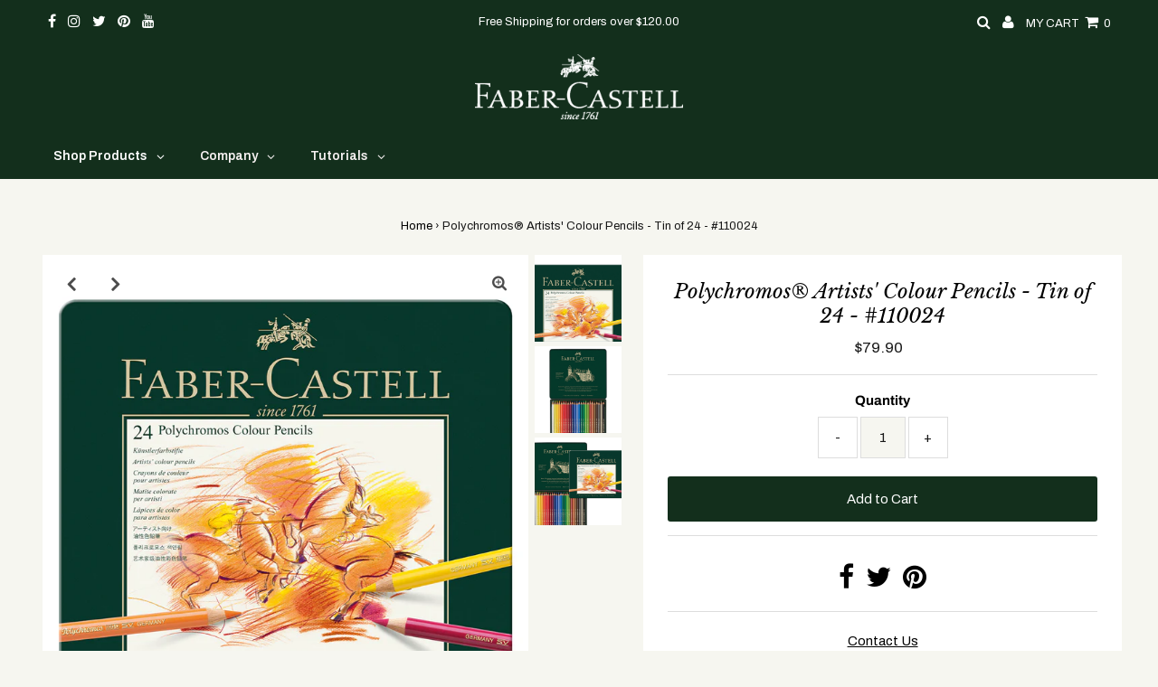

--- FILE ---
content_type: text/html; charset=utf-8
request_url: https://fabercastellshopcanada.ca/products/polychromos%C2%AE-artists-colour-pencils-tin-of-24-110024
body_size: 33336
content:
<!DOCTYPE html>
<html lang="en" class="no-js" fontify-lang="en">
<head>
  <!-- Google Tag Manager dataLayer -->
  <meta name="google-site-verification" content="E7LWNUjzbX4CsysEilPZ9pVjHFI6_45WaCHPiHtuCGE" />
<script type="text/javascript">
window.dataLayer = window.dataLayer || [];
dataLayer.push({ }); // will be defined down below 2.2
</script>
  <!-- Google Tag Manager Snippet -->
<script>(function(w,d,s,l,i){w[l]=w[l]||[];w[l].push({'gtm.start':
new Date().getTime(),event:'gtm.js'});var f=d.getElementsByTagName(s)[0],
j=d.createElement(s),dl=l!='dataLayer'?'&l='+l:'';j.async=true;j.src=
'https://www.googletagmanager.com/gtm.js?id='+i+dl;f.parentNode.insertBefore(j,f);
})(window,document,'script','dataLayer','GTM-NV3KDT');</script>
  <meta charset="utf-8" />
  <meta name="viewport" content="width=device-width, initial-scale=1, maximum-scale=1">

  <!-- Establish early connection to external domains -->
  <link rel="preconnect" href="https://cdn.shopify.com" crossorigin>
  <link rel="preconnect" href="https://fonts.shopify.com" crossorigin>
  <link rel="preconnect" href="https://monorail-edge.shopifysvc.com">
  <link rel="preconnect" href="//ajax.googleapis.com" crossorigin /><!-- Preload onDomain stylesheets and script libraries -->
  <link rel="preload" href="//fabercastellshopcanada.ca/cdn/shop/t/6/assets/stylesheet.css?v=158091203136131298501757963239" as="style">
  <link rel="preload" as="font" href="//fabercastellshopcanada.ca/cdn/fonts/archivo/archivo_n4.dc8d917cc69af0a65ae04d01fd8eeab28a3573c9.woff2" type="font/woff2" crossorigin>
  <link rel="preload" as="font" href="//fabercastellshopcanada.ca/cdn/fonts/archivo/archivo_n4.dc8d917cc69af0a65ae04d01fd8eeab28a3573c9.woff2" type="font/woff2" crossorigin>
  <link rel="preload" as="font" href="//fabercastellshopcanada.ca/cdn/fonts/libre_baskerville/librebaskerville_i4.9b1c62038123f2ff89e0d72891fc2421add48a40.woff2" type="font/woff2" crossorigin>
  <link rel="preload" href="//fabercastellshopcanada.ca/cdn/shop/t/6/assets/eventemitter3.min.js?v=27939738353326123541611613400" as="script">
  <link rel="preload" href="//fabercastellshopcanada.ca/cdn/shop/t/6/assets/theme.js?v=151872760380699175201693327231" as="script">
  <link rel="preload" href="//fabercastellshopcanada.ca/cdn/shopifycloud/storefront/assets/themes_support/option_selection-b017cd28.js" as="script">
  <link rel="preload" href="//fabercastellshopcanada.ca/cdn/shop/t/6/assets/ls.rias.min.js?v=14027706847819641431611613393" as="script">
  <link rel="preload" href="//fabercastellshopcanada.ca/cdn/shop/t/6/assets/ls.bgset.min.js?v=67534032352881377061611613398" as="script">
  <link rel="preload" href="//fabercastellshopcanada.ca/cdn/shop/t/6/assets/lazysizes.min.js?v=103527812519802870601611613393" as="script">
  <link rel="preload" href="//fabercastellshopcanada.ca/cdn/shop/t/6/assets/jquery.fancybox.js?v=78048459142694200981611613398" as="script">

  <link rel="shortcut icon" href="//fabercastellshopcanada.ca/cdn/shop/files/faber-castell_logo_32x32.jpg?v=1613730840" type="image/png" />
  <link rel="canonical" href="https://fabercastellshopcanada.ca/products/polychromos%c2%ae-artists-colour-pencils-tin-of-24-110024" />

  <title>Polychromos® Artists&#39; Colour Pencils - Tin of 24 - #110024 &ndash; Faber-Castell Shop Canada</title>
  <meta name="description" content="  Polychromos artists&#39; pencils are valued internationally by professionals and semi-professionals for their unsurpassed quality. The high quality standards of the Polychromos coloured pencils shine through, whether they are used for graphics, artistic free style or for the exact rendition of plans. High-quality acid-fr" />

  
 <script type="application/ld+json">
   {
     "@context": "https://schema.org",
     "@type": "Product",
     "id": "polychromos®-artists-colour-pencils-tin-of-24-110024",
     "url": "//products/polychromos%C2%AE-artists-colour-pencils-tin-of-24-110024",
     "image": "//fabercastellshopcanada.ca/cdn/shop/products/Faber-Castell_Canada_110024_Polychromoscolourpencil_tinof24_1024x.jpg?v=1617934944",
     "name": "Polychromos® Artists&#39; Colour Pencils - Tin of 24 - #110024",
     "brand": "Art &amp; Graphic",
     "description": " 

Polychromos artists&#39; pencils are valued internationally by professionals and semi-professionals for their unsurpassed quality. The high quality standards of the Polychromos coloured pencils shine through, whether they are used for graphics, artistic free style or for the exact rendition of plans.




High-quality acid-free pigments in bright colours, unsurpassed lightfastness
Soft, vibrant colour laydown
Water-resistant and smudge-proof
Thick 3.8 mm lead
High break resistance due to secural bonding process (SV)
Tin of 24
Available in individual colours and various assorted sets


","sku": "110024","gtin13": 4005401100249,"offers": {
       "@type": "Offer",
       "price": "79.90",
       "priceCurrency": "CAD",
       "availability": "http://schema.org/InStock",
       "priceValidUntil": "2030-01-01",
       "url": "/products/polychromos%C2%AE-artists-colour-pencils-tin-of-24-110024"
     }}
 </script>


  

<meta property="og:type" content="product">
<meta property="og:title" content="Polychromos® Artists&#39; Colour Pencils - Tin of 24 - #110024">
<meta property="og:url" content="https://fabercastellshopcanada.ca/products/polychromos%c2%ae-artists-colour-pencils-tin-of-24-110024">
<meta property="og:description" content=" 

Polychromos artists&#39; pencils are valued internationally by professionals and semi-professionals for their unsurpassed quality. The high quality standards of the Polychromos coloured pencils shine through, whether they are used for graphics, artistic free style or for the exact rendition of plans.




High-quality acid-free pigments in bright colours, unsurpassed lightfastness
Soft, vibrant colour laydown
Water-resistant and smudge-proof
Thick 3.8 mm lead
High break resistance due to secural bonding process (SV)
Tin of 24
Available in individual colours and various assorted sets


">

<meta property="og:image" content="http://fabercastellshopcanada.ca/cdn/shop/products/Faber-Castell_Canada_110024_Polychromoscolourpencil_tinof24_grande.jpg?v=1617934944">
<meta property="og:image:secure_url" content="https://fabercastellshopcanada.ca/cdn/shop/products/Faber-Castell_Canada_110024_Polychromoscolourpencil_tinof24_grande.jpg?v=1617934944">

<meta property="og:image" content="http://fabercastellshopcanada.ca/cdn/shop/products/Faber-Castell_Canada_110024_Polychromoscolourpencil_tinof24_open_grande.jpg?v=1617934944">
<meta property="og:image:secure_url" content="https://fabercastellshopcanada.ca/cdn/shop/products/Faber-Castell_Canada_110024_Polychromoscolourpencil_tinof24_open_grande.jpg?v=1617934944">

<meta property="og:image" content="http://fabercastellshopcanada.ca/cdn/shop/products/Faber-Castell_Canada_110024_Polychromoscolourpencil_tinof24_opened_grande.jpg?v=1617934945">
<meta property="og:image:secure_url" content="https://fabercastellshopcanada.ca/cdn/shop/products/Faber-Castell_Canada_110024_Polychromoscolourpencil_tinof24_opened_grande.jpg?v=1617934945">

<meta property="og:price:amount" content="79.90">
<meta property="og:price:currency" content="CAD">

<meta property="og:site_name" content="Faber-Castell Shop Canada">



<meta name="twitter:card" content="summary">


<meta name="twitter:site" content="@">


<meta name="twitter:title" content="Polychromos® Artists&#39; Colour Pencils - Tin of 24 - #110024">
<meta name="twitter:description" content=" 

Polychromos artists&#39; pencils are valued internationally by professionals and semi-professionals for their unsurpassed quality. The high quality standards of the Polychromos coloured pencils shine t">
<meta name="twitter:image" content="https://fabercastellshopcanada.ca/cdn/shop/products/Faber-Castell_Canada_110024_Polychromoscolourpencil_tinof24_large.jpg?v=1617934944">
<meta name="twitter:image:width" content="480">
<meta name="twitter:image:height" content="480">


  <style data-shopify>



  :root {
    --main-family: Archivo;
    --main-weight: 400;
    --font-size: 15px;
    --nav-size: 15px;
    --heading-family: "Libre Baskerville";
    --heading-weight: 400;
    --h1-size: 22px;
    --h2-size: 19px;
    --h3-size: 17px;
    --header-wrapper-background: #132f1c;
    --background: #f6f6f0;
    --logo-color: #000000;
    --header: #132f1c;
    --hello-color: #ffffff;
    --header-icons: #ffffff;
    --header-icons-hover: #ffffff;
    --mobile-header-icons: #ffffff;
    --header-color: #000000;
    --text-color: #191919;
    --link-color: #000000;
    --sale-color: #cc0000;
    --dotted-color: #dddddd;
    --button-color: #132f1c;
    --button-hover: #132f1c;
    --button-text: #ffffff;
    --secondary-button-color: #132f1c;
    --secondary-button-hover: #132f1c;
    --secondary-button-text: #ffffff;
    --direction-color: #000000;
    --direction-background: rgba(0,0,0,0);
    --direction-hover: rgba(0,0,0,0);
    --icons: #000000;
    --icons-hover: #000000;
    --footer-border: #132f1c;
    --footer-background: #f6f6f0;
    --footer-text: #132f1c;
    --footer-icons-color: #132f1c;
    --footer-icons-hover-color: #ffffff;
    --footer-input: #ffffff;
    --footer-input-text: #132f1c;
    --footer-button: #132f1c;
    --footer-button-text: #ffffff;
    --nav-family: Archivo;
    --nav-weight: 400;
    --nav-color: #ffffff;
    --nav-hover-color: #132f1c;
    --nav-background-color: #132f1c;
    --nav-hover-link-color: #ffffff;
    --nav-border-color: #132f1c;
    --dropdown-background-color: #ffffff;
    --dropdown-link-color: #2e2e2e;
    --dropdown-link-hover-color: #132f1c;
    --dropdown-min-width: 220px;
  }
  @media (max-width: 740px) {
    :root {
      --font-size: calc(15px - (15px * 0.15));
      --nav-size: calc(15px - (15px * 0.15));
      --h1-size: calc(22px - (22px * 0.15));
      --h2-size: calc(19px - (19px * 0.15));
      --h3-size: calc(17px - (17px * 0.15));
    }
  }
</style>


  <link rel="stylesheet" href="//fabercastellshopcanada.ca/cdn/shop/t/6/assets/stylesheet.css?v=158091203136131298501757963239" type="text/css">

  <style>
  @font-face {
  font-family: Archivo;
  font-weight: 400;
  font-style: normal;
  font-display: swap;
  src: url("//fabercastellshopcanada.ca/cdn/fonts/archivo/archivo_n4.dc8d917cc69af0a65ae04d01fd8eeab28a3573c9.woff2") format("woff2"),
       url("//fabercastellshopcanada.ca/cdn/fonts/archivo/archivo_n4.bd6b9c34fdb81d7646836be8065ce3c80a2cc984.woff") format("woff");
}

  @font-face {
  font-family: Archivo;
  font-weight: 400;
  font-style: normal;
  font-display: swap;
  src: url("//fabercastellshopcanada.ca/cdn/fonts/archivo/archivo_n4.dc8d917cc69af0a65ae04d01fd8eeab28a3573c9.woff2") format("woff2"),
       url("//fabercastellshopcanada.ca/cdn/fonts/archivo/archivo_n4.bd6b9c34fdb81d7646836be8065ce3c80a2cc984.woff") format("woff");
}

  @font-face {
  font-family: "Libre Baskerville";
  font-weight: 400;
  font-style: italic;
  font-display: swap;
  src: url("//fabercastellshopcanada.ca/cdn/fonts/libre_baskerville/librebaskerville_i4.9b1c62038123f2ff89e0d72891fc2421add48a40.woff2") format("woff2"),
       url("//fabercastellshopcanada.ca/cdn/fonts/libre_baskerville/librebaskerville_i4.d5032f0d77e668619cab9a3b6ff7c45700fd5f7c.woff") format("woff");
}

  @font-face {
  font-family: Archivo;
  font-weight: 700;
  font-style: normal;
  font-display: swap;
  src: url("//fabercastellshopcanada.ca/cdn/fonts/archivo/archivo_n7.651b020b3543640c100112be6f1c1b8e816c7f13.woff2") format("woff2"),
       url("//fabercastellshopcanada.ca/cdn/fonts/archivo/archivo_n7.7e9106d320e6594976a7dcb57957f3e712e83c96.woff") format("woff");
}

  @font-face {
  font-family: Archivo;
  font-weight: 400;
  font-style: italic;
  font-display: swap;
  src: url("//fabercastellshopcanada.ca/cdn/fonts/archivo/archivo_i4.37d8c4e02dc4f8e8b559f47082eb24a5c48c2908.woff2") format("woff2"),
       url("//fabercastellshopcanada.ca/cdn/fonts/archivo/archivo_i4.839d35d75c605237591e73815270f86ab696602c.woff") format("woff");
}

  @font-face {
  font-family: Archivo;
  font-weight: 700;
  font-style: italic;
  font-display: swap;
  src: url("//fabercastellshopcanada.ca/cdn/fonts/archivo/archivo_i7.3dc798c6f261b8341dd97dd5c78d97d457c63517.woff2") format("woff2"),
       url("//fabercastellshopcanada.ca/cdn/fonts/archivo/archivo_i7.3b65e9d326e7379bd5f15bcb927c5d533d950ff6.woff") format("woff");
}

  </style>

  

  
  



  <!-- "snippets/buddha-megamenu-before.liquid" was not rendered, the associated app was uninstalled -->
  <!-- "snippets/buddha-megamenu.liquid" was not rendered, the associated app was uninstalled -->
  <script>window.performance && window.performance.mark && window.performance.mark('shopify.content_for_header.start');</script><meta name="google-site-verification" content="mFkdKJpWBJQOtLSII5Ld6ADcTEgATKDmKs161Ue2FUE">
<meta id="shopify-digital-wallet" name="shopify-digital-wallet" content="/53787164845/digital_wallets/dialog">
<meta name="shopify-checkout-api-token" content="abdf4a40734c58ce1f3769b0dee75d7e">
<link rel="alternate" type="application/json+oembed" href="https://fabercastellshopcanada.ca/products/polychromos%c2%ae-artists-colour-pencils-tin-of-24-110024.oembed">
<script async="async" src="/checkouts/internal/preloads.js?locale=en-CA"></script>
<link rel="preconnect" href="https://shop.app" crossorigin="anonymous">
<script async="async" src="https://shop.app/checkouts/internal/preloads.js?locale=en-CA&shop_id=53787164845" crossorigin="anonymous"></script>
<script id="apple-pay-shop-capabilities" type="application/json">{"shopId":53787164845,"countryCode":"CA","currencyCode":"CAD","merchantCapabilities":["supports3DS"],"merchantId":"gid:\/\/shopify\/Shop\/53787164845","merchantName":"Faber-Castell Shop Canada","requiredBillingContactFields":["postalAddress","email","phone"],"requiredShippingContactFields":["postalAddress","email","phone"],"shippingType":"shipping","supportedNetworks":["visa","masterCard","amex","discover","interac","jcb"],"total":{"type":"pending","label":"Faber-Castell Shop Canada","amount":"1.00"},"shopifyPaymentsEnabled":true,"supportsSubscriptions":true}</script>
<script id="shopify-features" type="application/json">{"accessToken":"abdf4a40734c58ce1f3769b0dee75d7e","betas":["rich-media-storefront-analytics"],"domain":"fabercastellshopcanada.ca","predictiveSearch":true,"shopId":53787164845,"locale":"en"}</script>
<script>var Shopify = Shopify || {};
Shopify.shop = "faber-castell-shop-canada.myshopify.com";
Shopify.locale = "en";
Shopify.currency = {"active":"CAD","rate":"1.0"};
Shopify.country = "CA";
Shopify.theme = {"name":"Testament","id":118799270061,"schema_name":"Testament","schema_version":"7.4.4","theme_store_id":623,"role":"main"};
Shopify.theme.handle = "null";
Shopify.theme.style = {"id":null,"handle":null};
Shopify.cdnHost = "fabercastellshopcanada.ca/cdn";
Shopify.routes = Shopify.routes || {};
Shopify.routes.root = "/";</script>
<script type="module">!function(o){(o.Shopify=o.Shopify||{}).modules=!0}(window);</script>
<script>!function(o){function n(){var o=[];function n(){o.push(Array.prototype.slice.apply(arguments))}return n.q=o,n}var t=o.Shopify=o.Shopify||{};t.loadFeatures=n(),t.autoloadFeatures=n()}(window);</script>
<script>
  window.ShopifyPay = window.ShopifyPay || {};
  window.ShopifyPay.apiHost = "shop.app\/pay";
  window.ShopifyPay.redirectState = null;
</script>
<script id="shop-js-analytics" type="application/json">{"pageType":"product"}</script>
<script defer="defer" async type="module" src="//fabercastellshopcanada.ca/cdn/shopifycloud/shop-js/modules/v2/client.init-shop-cart-sync_BT-GjEfc.en.esm.js"></script>
<script defer="defer" async type="module" src="//fabercastellshopcanada.ca/cdn/shopifycloud/shop-js/modules/v2/chunk.common_D58fp_Oc.esm.js"></script>
<script defer="defer" async type="module" src="//fabercastellshopcanada.ca/cdn/shopifycloud/shop-js/modules/v2/chunk.modal_xMitdFEc.esm.js"></script>
<script type="module">
  await import("//fabercastellshopcanada.ca/cdn/shopifycloud/shop-js/modules/v2/client.init-shop-cart-sync_BT-GjEfc.en.esm.js");
await import("//fabercastellshopcanada.ca/cdn/shopifycloud/shop-js/modules/v2/chunk.common_D58fp_Oc.esm.js");
await import("//fabercastellshopcanada.ca/cdn/shopifycloud/shop-js/modules/v2/chunk.modal_xMitdFEc.esm.js");

  window.Shopify.SignInWithShop?.initShopCartSync?.({"fedCMEnabled":true,"windoidEnabled":true});

</script>
<script>
  window.Shopify = window.Shopify || {};
  if (!window.Shopify.featureAssets) window.Shopify.featureAssets = {};
  window.Shopify.featureAssets['shop-js'] = {"shop-cart-sync":["modules/v2/client.shop-cart-sync_DZOKe7Ll.en.esm.js","modules/v2/chunk.common_D58fp_Oc.esm.js","modules/v2/chunk.modal_xMitdFEc.esm.js"],"init-fed-cm":["modules/v2/client.init-fed-cm_B6oLuCjv.en.esm.js","modules/v2/chunk.common_D58fp_Oc.esm.js","modules/v2/chunk.modal_xMitdFEc.esm.js"],"shop-cash-offers":["modules/v2/client.shop-cash-offers_D2sdYoxE.en.esm.js","modules/v2/chunk.common_D58fp_Oc.esm.js","modules/v2/chunk.modal_xMitdFEc.esm.js"],"shop-login-button":["modules/v2/client.shop-login-button_QeVjl5Y3.en.esm.js","modules/v2/chunk.common_D58fp_Oc.esm.js","modules/v2/chunk.modal_xMitdFEc.esm.js"],"pay-button":["modules/v2/client.pay-button_DXTOsIq6.en.esm.js","modules/v2/chunk.common_D58fp_Oc.esm.js","modules/v2/chunk.modal_xMitdFEc.esm.js"],"shop-button":["modules/v2/client.shop-button_DQZHx9pm.en.esm.js","modules/v2/chunk.common_D58fp_Oc.esm.js","modules/v2/chunk.modal_xMitdFEc.esm.js"],"avatar":["modules/v2/client.avatar_BTnouDA3.en.esm.js"],"init-windoid":["modules/v2/client.init-windoid_CR1B-cfM.en.esm.js","modules/v2/chunk.common_D58fp_Oc.esm.js","modules/v2/chunk.modal_xMitdFEc.esm.js"],"init-shop-for-new-customer-accounts":["modules/v2/client.init-shop-for-new-customer-accounts_C_vY_xzh.en.esm.js","modules/v2/client.shop-login-button_QeVjl5Y3.en.esm.js","modules/v2/chunk.common_D58fp_Oc.esm.js","modules/v2/chunk.modal_xMitdFEc.esm.js"],"init-shop-email-lookup-coordinator":["modules/v2/client.init-shop-email-lookup-coordinator_BI7n9ZSv.en.esm.js","modules/v2/chunk.common_D58fp_Oc.esm.js","modules/v2/chunk.modal_xMitdFEc.esm.js"],"init-shop-cart-sync":["modules/v2/client.init-shop-cart-sync_BT-GjEfc.en.esm.js","modules/v2/chunk.common_D58fp_Oc.esm.js","modules/v2/chunk.modal_xMitdFEc.esm.js"],"shop-toast-manager":["modules/v2/client.shop-toast-manager_DiYdP3xc.en.esm.js","modules/v2/chunk.common_D58fp_Oc.esm.js","modules/v2/chunk.modal_xMitdFEc.esm.js"],"init-customer-accounts":["modules/v2/client.init-customer-accounts_D9ZNqS-Q.en.esm.js","modules/v2/client.shop-login-button_QeVjl5Y3.en.esm.js","modules/v2/chunk.common_D58fp_Oc.esm.js","modules/v2/chunk.modal_xMitdFEc.esm.js"],"init-customer-accounts-sign-up":["modules/v2/client.init-customer-accounts-sign-up_iGw4briv.en.esm.js","modules/v2/client.shop-login-button_QeVjl5Y3.en.esm.js","modules/v2/chunk.common_D58fp_Oc.esm.js","modules/v2/chunk.modal_xMitdFEc.esm.js"],"shop-follow-button":["modules/v2/client.shop-follow-button_CqMgW2wH.en.esm.js","modules/v2/chunk.common_D58fp_Oc.esm.js","modules/v2/chunk.modal_xMitdFEc.esm.js"],"checkout-modal":["modules/v2/client.checkout-modal_xHeaAweL.en.esm.js","modules/v2/chunk.common_D58fp_Oc.esm.js","modules/v2/chunk.modal_xMitdFEc.esm.js"],"shop-login":["modules/v2/client.shop-login_D91U-Q7h.en.esm.js","modules/v2/chunk.common_D58fp_Oc.esm.js","modules/v2/chunk.modal_xMitdFEc.esm.js"],"lead-capture":["modules/v2/client.lead-capture_BJmE1dJe.en.esm.js","modules/v2/chunk.common_D58fp_Oc.esm.js","modules/v2/chunk.modal_xMitdFEc.esm.js"],"payment-terms":["modules/v2/client.payment-terms_Ci9AEqFq.en.esm.js","modules/v2/chunk.common_D58fp_Oc.esm.js","modules/v2/chunk.modal_xMitdFEc.esm.js"]};
</script>
<script>(function() {
  var isLoaded = false;
  function asyncLoad() {
    if (isLoaded) return;
    isLoaded = true;
    var urls = ["https:\/\/cdn.hextom.com\/js\/quickannouncementbar.js?shop=faber-castell-shop-canada.myshopify.com"];
    for (var i = 0; i < urls.length; i++) {
      var s = document.createElement('script');
      s.type = 'text/javascript';
      s.async = true;
      s.src = urls[i];
      var x = document.getElementsByTagName('script')[0];
      x.parentNode.insertBefore(s, x);
    }
  };
  if(window.attachEvent) {
    window.attachEvent('onload', asyncLoad);
  } else {
    window.addEventListener('load', asyncLoad, false);
  }
})();</script>
<script id="__st">var __st={"a":53787164845,"offset":-18000,"reqid":"0ba013a1-3497-42d1-8be3-a53b5cb56804-1769235541","pageurl":"fabercastellshopcanada.ca\/products\/polychromos%C2%AE-artists-colour-pencils-tin-of-24-110024","u":"e977a039afd7","p":"product","rtyp":"product","rid":6252449923245};</script>
<script>window.ShopifyPaypalV4VisibilityTracking = true;</script>
<script id="captcha-bootstrap">!function(){'use strict';const t='contact',e='account',n='new_comment',o=[[t,t],['blogs',n],['comments',n],[t,'customer']],c=[[e,'customer_login'],[e,'guest_login'],[e,'recover_customer_password'],[e,'create_customer']],r=t=>t.map((([t,e])=>`form[action*='/${t}']:not([data-nocaptcha='true']) input[name='form_type'][value='${e}']`)).join(','),a=t=>()=>t?[...document.querySelectorAll(t)].map((t=>t.form)):[];function s(){const t=[...o],e=r(t);return a(e)}const i='password',u='form_key',d=['recaptcha-v3-token','g-recaptcha-response','h-captcha-response',i],f=()=>{try{return window.sessionStorage}catch{return}},m='__shopify_v',_=t=>t.elements[u];function p(t,e,n=!1){try{const o=window.sessionStorage,c=JSON.parse(o.getItem(e)),{data:r}=function(t){const{data:e,action:n}=t;return t[m]||n?{data:e,action:n}:{data:t,action:n}}(c);for(const[e,n]of Object.entries(r))t.elements[e]&&(t.elements[e].value=n);n&&o.removeItem(e)}catch(o){console.error('form repopulation failed',{error:o})}}const l='form_type',E='cptcha';function T(t){t.dataset[E]=!0}const w=window,h=w.document,L='Shopify',v='ce_forms',y='captcha';let A=!1;((t,e)=>{const n=(g='f06e6c50-85a8-45c8-87d0-21a2b65856fe',I='https://cdn.shopify.com/shopifycloud/storefront-forms-hcaptcha/ce_storefront_forms_captcha_hcaptcha.v1.5.2.iife.js',D={infoText:'Protected by hCaptcha',privacyText:'Privacy',termsText:'Terms'},(t,e,n)=>{const o=w[L][v],c=o.bindForm;if(c)return c(t,g,e,D).then(n);var r;o.q.push([[t,g,e,D],n]),r=I,A||(h.body.append(Object.assign(h.createElement('script'),{id:'captcha-provider',async:!0,src:r})),A=!0)});var g,I,D;w[L]=w[L]||{},w[L][v]=w[L][v]||{},w[L][v].q=[],w[L][y]=w[L][y]||{},w[L][y].protect=function(t,e){n(t,void 0,e),T(t)},Object.freeze(w[L][y]),function(t,e,n,w,h,L){const[v,y,A,g]=function(t,e,n){const i=e?o:[],u=t?c:[],d=[...i,...u],f=r(d),m=r(i),_=r(d.filter((([t,e])=>n.includes(e))));return[a(f),a(m),a(_),s()]}(w,h,L),I=t=>{const e=t.target;return e instanceof HTMLFormElement?e:e&&e.form},D=t=>v().includes(t);t.addEventListener('submit',(t=>{const e=I(t);if(!e)return;const n=D(e)&&!e.dataset.hcaptchaBound&&!e.dataset.recaptchaBound,o=_(e),c=g().includes(e)&&(!o||!o.value);(n||c)&&t.preventDefault(),c&&!n&&(function(t){try{if(!f())return;!function(t){const e=f();if(!e)return;const n=_(t);if(!n)return;const o=n.value;o&&e.removeItem(o)}(t);const e=Array.from(Array(32),(()=>Math.random().toString(36)[2])).join('');!function(t,e){_(t)||t.append(Object.assign(document.createElement('input'),{type:'hidden',name:u})),t.elements[u].value=e}(t,e),function(t,e){const n=f();if(!n)return;const o=[...t.querySelectorAll(`input[type='${i}']`)].map((({name:t})=>t)),c=[...d,...o],r={};for(const[a,s]of new FormData(t).entries())c.includes(a)||(r[a]=s);n.setItem(e,JSON.stringify({[m]:1,action:t.action,data:r}))}(t,e)}catch(e){console.error('failed to persist form',e)}}(e),e.submit())}));const S=(t,e)=>{t&&!t.dataset[E]&&(n(t,e.some((e=>e===t))),T(t))};for(const o of['focusin','change'])t.addEventListener(o,(t=>{const e=I(t);D(e)&&S(e,y())}));const B=e.get('form_key'),M=e.get(l),P=B&&M;t.addEventListener('DOMContentLoaded',(()=>{const t=y();if(P)for(const e of t)e.elements[l].value===M&&p(e,B);[...new Set([...A(),...v().filter((t=>'true'===t.dataset.shopifyCaptcha))])].forEach((e=>S(e,t)))}))}(h,new URLSearchParams(w.location.search),n,t,e,['guest_login'])})(!0,!0)}();</script>
<script integrity="sha256-4kQ18oKyAcykRKYeNunJcIwy7WH5gtpwJnB7kiuLZ1E=" data-source-attribution="shopify.loadfeatures" defer="defer" src="//fabercastellshopcanada.ca/cdn/shopifycloud/storefront/assets/storefront/load_feature-a0a9edcb.js" crossorigin="anonymous"></script>
<script crossorigin="anonymous" defer="defer" src="//fabercastellshopcanada.ca/cdn/shopifycloud/storefront/assets/shopify_pay/storefront-65b4c6d7.js?v=20250812"></script>
<script data-source-attribution="shopify.dynamic_checkout.dynamic.init">var Shopify=Shopify||{};Shopify.PaymentButton=Shopify.PaymentButton||{isStorefrontPortableWallets:!0,init:function(){window.Shopify.PaymentButton.init=function(){};var t=document.createElement("script");t.src="https://fabercastellshopcanada.ca/cdn/shopifycloud/portable-wallets/latest/portable-wallets.en.js",t.type="module",document.head.appendChild(t)}};
</script>
<script data-source-attribution="shopify.dynamic_checkout.buyer_consent">
  function portableWalletsHideBuyerConsent(e){var t=document.getElementById("shopify-buyer-consent"),n=document.getElementById("shopify-subscription-policy-button");t&&n&&(t.classList.add("hidden"),t.setAttribute("aria-hidden","true"),n.removeEventListener("click",e))}function portableWalletsShowBuyerConsent(e){var t=document.getElementById("shopify-buyer-consent"),n=document.getElementById("shopify-subscription-policy-button");t&&n&&(t.classList.remove("hidden"),t.removeAttribute("aria-hidden"),n.addEventListener("click",e))}window.Shopify?.PaymentButton&&(window.Shopify.PaymentButton.hideBuyerConsent=portableWalletsHideBuyerConsent,window.Shopify.PaymentButton.showBuyerConsent=portableWalletsShowBuyerConsent);
</script>
<script data-source-attribution="shopify.dynamic_checkout.cart.bootstrap">document.addEventListener("DOMContentLoaded",(function(){function t(){return document.querySelector("shopify-accelerated-checkout-cart, shopify-accelerated-checkout")}if(t())Shopify.PaymentButton.init();else{new MutationObserver((function(e,n){t()&&(Shopify.PaymentButton.init(),n.disconnect())})).observe(document.body,{childList:!0,subtree:!0})}}));
</script>
<link id="shopify-accelerated-checkout-styles" rel="stylesheet" media="screen" href="https://fabercastellshopcanada.ca/cdn/shopifycloud/portable-wallets/latest/accelerated-checkout-backwards-compat.css" crossorigin="anonymous">
<style id="shopify-accelerated-checkout-cart">
        #shopify-buyer-consent {
  margin-top: 1em;
  display: inline-block;
  width: 100%;
}

#shopify-buyer-consent.hidden {
  display: none;
}

#shopify-subscription-policy-button {
  background: none;
  border: none;
  padding: 0;
  text-decoration: underline;
  font-size: inherit;
  cursor: pointer;
}

#shopify-subscription-policy-button::before {
  box-shadow: none;
}

      </style>

<script>window.performance && window.performance.mark && window.performance.mark('shopify.content_for_header.end');</script> 
 <style type="text/css" id="nitro-fontify" >
</style>



<script>window.__pagefly_analytics_settings__={"acceptTracking":false};</script>
 <div id="shopify-section-filter-menu-settings" class="shopify-section"><style type="text/css">
/*  Filter Menu Color and Image Section CSS */</style>
<link href="//fabercastellshopcanada.ca/cdn/shop/t/6/assets/filter-menu.scss.css?v=170316806456872524171699723462" rel="stylesheet" type="text/css" media="all" />
<script src="//fabercastellshopcanada.ca/cdn/shop/t/6/assets/filter-menu.js?v=107598899066246080521612646030" type="text/javascript"></script>





</div>


<!-- BEGIN app block: shopify://apps/pagefly-page-builder/blocks/app-embed/83e179f7-59a0-4589-8c66-c0dddf959200 -->

<!-- BEGIN app snippet: pagefly-cro-ab-testing-main -->







<script>
  ;(function () {
    const url = new URL(window.location)
    const viewParam = url.searchParams.get('view')
    if (viewParam && viewParam.includes('variant-pf-')) {
      url.searchParams.set('pf_v', viewParam)
      url.searchParams.delete('view')
      window.history.replaceState({}, '', url)
    }
  })()
</script>



<script type='module'>
  
  window.PAGEFLY_CRO = window.PAGEFLY_CRO || {}

  window.PAGEFLY_CRO['data_debug'] = {
    original_template_suffix: "all_products",
    allow_ab_test: false,
    ab_test_start_time: 0,
    ab_test_end_time: 0,
    today_date_time: 1769235541000,
  }
  window.PAGEFLY_CRO['GA4'] = { enabled: false}
</script>

<!-- END app snippet -->








  <script src='https://cdn.shopify.com/extensions/019bb4f9-aed6-78a3-be91-e9d44663e6bf/pagefly-page-builder-215/assets/pagefly-helper.js' defer='defer'></script>

  <script src='https://cdn.shopify.com/extensions/019bb4f9-aed6-78a3-be91-e9d44663e6bf/pagefly-page-builder-215/assets/pagefly-general-helper.js' defer='defer'></script>

  <script src='https://cdn.shopify.com/extensions/019bb4f9-aed6-78a3-be91-e9d44663e6bf/pagefly-page-builder-215/assets/pagefly-snap-slider.js' defer='defer'></script>

  <script src='https://cdn.shopify.com/extensions/019bb4f9-aed6-78a3-be91-e9d44663e6bf/pagefly-page-builder-215/assets/pagefly-slideshow-v3.js' defer='defer'></script>

  <script src='https://cdn.shopify.com/extensions/019bb4f9-aed6-78a3-be91-e9d44663e6bf/pagefly-page-builder-215/assets/pagefly-slideshow-v4.js' defer='defer'></script>

  <script src='https://cdn.shopify.com/extensions/019bb4f9-aed6-78a3-be91-e9d44663e6bf/pagefly-page-builder-215/assets/pagefly-glider.js' defer='defer'></script>

  <script src='https://cdn.shopify.com/extensions/019bb4f9-aed6-78a3-be91-e9d44663e6bf/pagefly-page-builder-215/assets/pagefly-slideshow-v1-v2.js' defer='defer'></script>

  <script src='https://cdn.shopify.com/extensions/019bb4f9-aed6-78a3-be91-e9d44663e6bf/pagefly-page-builder-215/assets/pagefly-product-media.js' defer='defer'></script>

  <script src='https://cdn.shopify.com/extensions/019bb4f9-aed6-78a3-be91-e9d44663e6bf/pagefly-page-builder-215/assets/pagefly-product.js' defer='defer'></script>


<script id='pagefly-helper-data' type='application/json'>
  {
    "page_optimization": {
      "assets_prefetching": false
    },
    "elements_asset_mapper": {
      "Accordion": "https://cdn.shopify.com/extensions/019bb4f9-aed6-78a3-be91-e9d44663e6bf/pagefly-page-builder-215/assets/pagefly-accordion.js",
      "Accordion3": "https://cdn.shopify.com/extensions/019bb4f9-aed6-78a3-be91-e9d44663e6bf/pagefly-page-builder-215/assets/pagefly-accordion3.js",
      "CountDown": "https://cdn.shopify.com/extensions/019bb4f9-aed6-78a3-be91-e9d44663e6bf/pagefly-page-builder-215/assets/pagefly-countdown.js",
      "GMap1": "https://cdn.shopify.com/extensions/019bb4f9-aed6-78a3-be91-e9d44663e6bf/pagefly-page-builder-215/assets/pagefly-gmap.js",
      "GMap2": "https://cdn.shopify.com/extensions/019bb4f9-aed6-78a3-be91-e9d44663e6bf/pagefly-page-builder-215/assets/pagefly-gmap.js",
      "GMapBasicV2": "https://cdn.shopify.com/extensions/019bb4f9-aed6-78a3-be91-e9d44663e6bf/pagefly-page-builder-215/assets/pagefly-gmap.js",
      "GMapAdvancedV2": "https://cdn.shopify.com/extensions/019bb4f9-aed6-78a3-be91-e9d44663e6bf/pagefly-page-builder-215/assets/pagefly-gmap.js",
      "HTML.Video": "https://cdn.shopify.com/extensions/019bb4f9-aed6-78a3-be91-e9d44663e6bf/pagefly-page-builder-215/assets/pagefly-htmlvideo.js",
      "HTML.Video2": "https://cdn.shopify.com/extensions/019bb4f9-aed6-78a3-be91-e9d44663e6bf/pagefly-page-builder-215/assets/pagefly-htmlvideo2.js",
      "HTML.Video3": "https://cdn.shopify.com/extensions/019bb4f9-aed6-78a3-be91-e9d44663e6bf/pagefly-page-builder-215/assets/pagefly-htmlvideo2.js",
      "BackgroundVideo": "https://cdn.shopify.com/extensions/019bb4f9-aed6-78a3-be91-e9d44663e6bf/pagefly-page-builder-215/assets/pagefly-htmlvideo2.js",
      "Instagram": "https://cdn.shopify.com/extensions/019bb4f9-aed6-78a3-be91-e9d44663e6bf/pagefly-page-builder-215/assets/pagefly-instagram.js",
      "Instagram2": "https://cdn.shopify.com/extensions/019bb4f9-aed6-78a3-be91-e9d44663e6bf/pagefly-page-builder-215/assets/pagefly-instagram.js",
      "Insta3": "https://cdn.shopify.com/extensions/019bb4f9-aed6-78a3-be91-e9d44663e6bf/pagefly-page-builder-215/assets/pagefly-instagram3.js",
      "Tabs": "https://cdn.shopify.com/extensions/019bb4f9-aed6-78a3-be91-e9d44663e6bf/pagefly-page-builder-215/assets/pagefly-tab.js",
      "Tabs3": "https://cdn.shopify.com/extensions/019bb4f9-aed6-78a3-be91-e9d44663e6bf/pagefly-page-builder-215/assets/pagefly-tab3.js",
      "ProductBox": "https://cdn.shopify.com/extensions/019bb4f9-aed6-78a3-be91-e9d44663e6bf/pagefly-page-builder-215/assets/pagefly-cart.js",
      "FBPageBox2": "https://cdn.shopify.com/extensions/019bb4f9-aed6-78a3-be91-e9d44663e6bf/pagefly-page-builder-215/assets/pagefly-facebook.js",
      "FBLikeButton2": "https://cdn.shopify.com/extensions/019bb4f9-aed6-78a3-be91-e9d44663e6bf/pagefly-page-builder-215/assets/pagefly-facebook.js",
      "TwitterFeed2": "https://cdn.shopify.com/extensions/019bb4f9-aed6-78a3-be91-e9d44663e6bf/pagefly-page-builder-215/assets/pagefly-twitter.js",
      "Paragraph4": "https://cdn.shopify.com/extensions/019bb4f9-aed6-78a3-be91-e9d44663e6bf/pagefly-page-builder-215/assets/pagefly-paragraph4.js",

      "AliReviews": "https://cdn.shopify.com/extensions/019bb4f9-aed6-78a3-be91-e9d44663e6bf/pagefly-page-builder-215/assets/pagefly-3rd-elements.js",
      "BackInStock": "https://cdn.shopify.com/extensions/019bb4f9-aed6-78a3-be91-e9d44663e6bf/pagefly-page-builder-215/assets/pagefly-3rd-elements.js",
      "GloboBackInStock": "https://cdn.shopify.com/extensions/019bb4f9-aed6-78a3-be91-e9d44663e6bf/pagefly-page-builder-215/assets/pagefly-3rd-elements.js",
      "GrowaveWishlist": "https://cdn.shopify.com/extensions/019bb4f9-aed6-78a3-be91-e9d44663e6bf/pagefly-page-builder-215/assets/pagefly-3rd-elements.js",
      "InfiniteOptionsShopPad": "https://cdn.shopify.com/extensions/019bb4f9-aed6-78a3-be91-e9d44663e6bf/pagefly-page-builder-215/assets/pagefly-3rd-elements.js",
      "InkybayProductPersonalizer": "https://cdn.shopify.com/extensions/019bb4f9-aed6-78a3-be91-e9d44663e6bf/pagefly-page-builder-215/assets/pagefly-3rd-elements.js",
      "LimeSpot": "https://cdn.shopify.com/extensions/019bb4f9-aed6-78a3-be91-e9d44663e6bf/pagefly-page-builder-215/assets/pagefly-3rd-elements.js",
      "Loox": "https://cdn.shopify.com/extensions/019bb4f9-aed6-78a3-be91-e9d44663e6bf/pagefly-page-builder-215/assets/pagefly-3rd-elements.js",
      "Opinew": "https://cdn.shopify.com/extensions/019bb4f9-aed6-78a3-be91-e9d44663e6bf/pagefly-page-builder-215/assets/pagefly-3rd-elements.js",
      "Powr": "https://cdn.shopify.com/extensions/019bb4f9-aed6-78a3-be91-e9d44663e6bf/pagefly-page-builder-215/assets/pagefly-3rd-elements.js",
      "ProductReviews": "https://cdn.shopify.com/extensions/019bb4f9-aed6-78a3-be91-e9d44663e6bf/pagefly-page-builder-215/assets/pagefly-3rd-elements.js",
      "PushOwl": "https://cdn.shopify.com/extensions/019bb4f9-aed6-78a3-be91-e9d44663e6bf/pagefly-page-builder-215/assets/pagefly-3rd-elements.js",
      "ReCharge": "https://cdn.shopify.com/extensions/019bb4f9-aed6-78a3-be91-e9d44663e6bf/pagefly-page-builder-215/assets/pagefly-3rd-elements.js",
      "Rivyo": "https://cdn.shopify.com/extensions/019bb4f9-aed6-78a3-be91-e9d44663e6bf/pagefly-page-builder-215/assets/pagefly-3rd-elements.js",
      "TrackingMore": "https://cdn.shopify.com/extensions/019bb4f9-aed6-78a3-be91-e9d44663e6bf/pagefly-page-builder-215/assets/pagefly-3rd-elements.js",
      "Vitals": "https://cdn.shopify.com/extensions/019bb4f9-aed6-78a3-be91-e9d44663e6bf/pagefly-page-builder-215/assets/pagefly-3rd-elements.js",
      "Wiser": "https://cdn.shopify.com/extensions/019bb4f9-aed6-78a3-be91-e9d44663e6bf/pagefly-page-builder-215/assets/pagefly-3rd-elements.js"
    },
    "custom_elements_mapper": {
      "pf-click-action-element": "https://cdn.shopify.com/extensions/019bb4f9-aed6-78a3-be91-e9d44663e6bf/pagefly-page-builder-215/assets/pagefly-click-action-element.js",
      "pf-dialog-element": "https://cdn.shopify.com/extensions/019bb4f9-aed6-78a3-be91-e9d44663e6bf/pagefly-page-builder-215/assets/pagefly-dialog-element.js"
    }
  }
</script>


<!-- END app block --><!-- BEGIN app block: shopify://apps/globo-mega-menu/blocks/app-embed/7a00835e-fe40-45a5-a615-2eb4ab697b58 -->
<link href="//cdn.shopify.com/extensions/019be4fb-bfc8-74a5-a8d9-c694285f11c2/menufrontend-305/assets/main-navigation-styles.min.css" rel="stylesheet" type="text/css" media="all" />
<link href="//cdn.shopify.com/extensions/019be4fb-bfc8-74a5-a8d9-c694285f11c2/menufrontend-305/assets/theme-styles.min.css" rel="stylesheet" type="text/css" media="all" />
<script type="text/javascript" hs-ignore data-cookieconsent="ignore" data-ccm-injected>
document.getElementsByTagName('html')[0].classList.add('globo-menu-loading');
window.GloboMenuConfig = window.GloboMenuConfig || {}
window.GloboMenuConfig.curLocale = "en";
window.GloboMenuConfig.shop = "faber-castell-shop-canada.myshopify.com";
window.GloboMenuConfig.GloboMenuLocale = "en";
window.GloboMenuConfig.locale = "en";
window.menuRootUrl = "";
window.GloboMenuCustomer = false;
window.GloboMenuAssetsUrl = 'https://cdn.shopify.com/extensions/019be4fb-bfc8-74a5-a8d9-c694285f11c2/menufrontend-305/assets/';
window.GloboMenuFilesUrl = '//fabercastellshopcanada.ca/cdn/shop/files/';
window.GloboMenuLinklists = {"main-menu": [{'url' :"\/collections\/all", 'title': "all products"}],"footer": [{'url' :"\/search", 'title': "Search"},{'url' :"\/pages\/faber-castell-canada-contact-us", 'title': "Contact Us"},{'url' :"\/policies\/terms-of-service", 'title': "Terms of Service"},{'url' :"\/policies\/refund-policy", 'title': "Refund policy"}],"customer-account-main-menu": [{'url' :"\/", 'title': "Shop"},{'url' :"https:\/\/shopify.com\/53787164845\/account\/orders?locale=en\u0026region_country=CA", 'title': "Orders"}]}
window.GloboMenuConfig.is_app_embedded = true;
window.showAdsInConsole = true;
</script>

<script hs-ignore data-cookieconsent="ignore" data-ccm-injected type="text/javascript">
  window.GloboMenus = window.GloboMenus || [];
  var menuKey = 9087;
  window.GloboMenus[menuKey] = window.GloboMenus[menuKey] || {};
  window.GloboMenus[menuKey].id = menuKey;window.GloboMenus[menuKey].replacement = {"type":"auto"};window.GloboMenus[menuKey].type = "main";
  window.GloboMenus[menuKey].schedule = {"enable":false,"from":"0","to":"0"};
  window.GloboMenus[menuKey].settings ={"font":{"tab_fontsize":"14","menu_fontsize":"14","tab_fontfamily":"Archivo","tab_fontweight":"regular","menu_fontfamily":"Archivo","menu_fontweight":"600","tab_fontfamily_2":"Lato","menu_fontfamily_2":"Lato","submenu_text_fontsize":"13","tab_fontfamily_custom":false,"menu_fontfamily_custom":false,"submenu_text_fontfamily":"Archivo","submenu_text_fontweight":"regular","submenu_heading_fontsize":"14","submenu_text_fontfamily_2":"Arimo","submenu_heading_fontfamily":"Archivo","submenu_heading_fontweight":"regular","submenu_description_fontsize":"12","submenu_heading_fontfamily_2":"Bitter","submenu_description_fontfamily":"Archivo","submenu_description_fontweight":"regular","submenu_text_fontfamily_custom":false,"submenu_description_fontfamily_2":"Indie Flower","submenu_heading_fontfamily_custom":false,"submenu_description_fontfamily_custom":false},"color":{"menu_text":"rgba(246, 241, 241, 1)","menu_border":"rgba(19, 47, 28, 1)","submenu_text":"rgba(106, 106, 106, 1)","submenu_border":"rgba(190, 190, 190, 1)","menu_background":"rgba(19, 47, 28, 1)","menu_text_hover":"rgba(255, 255, 255, 1)","submenu_heading":"rgba(19, 47, 28, 1)","tab_heading_color":"rgba(19, 47, 28, 1)","submenu_background":"#ffffff","submenu_text_hover":"rgba(19, 47, 28, 1)","submenu_description":"#969696","tab_background_hover":"rgba(255, 255, 255, 1)","menu_background_hover":"rgba(19, 47, 28, 1)","tab_heading_active_color":"rgba(19, 47, 28, 1)","submenu_description_hover":"rgba(255, 255, 255, 1)"},"general":{"align":"left","login":false,"border":true,"logout":false,"search":false,"account":false,"trigger":"hover","register":false,"indicators":true,"responsive":"780","transition":"fade","menu_padding":"19","carousel_loop":false,"hidewatermark":false,"mobile_border":true,"mobile_trigger":"click","submenu_border":true,"tab_lineheight":"50","menu_lineheight":"50","lazy_load_enable":false,"transition_delay":"150","transition_speed":"300","carousel_auto_play":false,"dropdown_lineheight":"50","linklist_lineheight":"30","mobile_sticky_header":true,"desktop_sticky_header":true,"mobile_hide_linklist_submenu":false},"language":{"name":"Name","sale":"Sale","send":"Send","view":"View details","email":"Email","phone":"Phone Number","search":"Search for...","message":"Message","sold_out":"Sold out","add_to_cart":"Add to cart"}};
  window.GloboMenus[menuKey].itemsLength = 3;
</script><script type="template/html" id="globoMenu9087HTML"><ul class="gm-menu gm-menu-9087 gm-bordered gm-mobile-bordered gm-has-retractor gm-submenu-align-left gm-menu-trigger-hover gm-transition-fade" data-menu-id="9087" data-transition-speed="300" data-transition-delay="150">
<li style="--gm-item-custom-color:rgba(255, 255, 255, 1);--gm-item-custom-hover-color:rgba(255, 255, 255, 1);--gm-item-custom-background-color:rgba(19, 47, 28, 1);--gm-item-custom-hover-background-color:rgba(19, 47, 28, 1);" data-gmmi="0" data-gmdi="0" class="gm-item gm-level-0 gm-has-submenu gm-submenu-mega gm-submenu-align-full has-custom-color"><a class="gm-target" title="Shop Products" href="/collections/all"><span class="gm-text">Shop Products</span><span class="gm-retractor"></span></a><div 
      class="gm-submenu gm-mega gm-submenu-bordered" 
      style=""
    ><div style="" class="submenu-background"></div>
      <ul class="gm-grid">
<li class="gm-item gm-grid-item gmcol-full gm-has-submenu">
    <div class="gm-tabs gm-tabs-top"><ul class="gm-tab-links">
<li class="gm-item gm-has-submenu gm-active" data-tab-index="0"><a class="gm-target" title="All Products" href="/collections/all"><span class="gm-text">All Products</span><span class="gm-retractor"></span></a></li>
<li class="gm-item gm-has-submenu" data-tab-index="1"><a class="gm-target" title="Fine Writing" href="/collections/fine-writing"><span class="gm-text">Fine Writing</span><span class="gm-retractor"></span></a></li>
<li class="gm-item gm-has-submenu" data-tab-index="2"><a class="gm-target" title="Art &amp; Graphic" href="/collections/art-graphic"><span class="gm-text">Art & Graphic</span><span class="gm-retractor"></span></a></li>
<li class="gm-item gm-has-submenu" data-tab-index="3"><a class="gm-target" title="Creative Studio" href="/collections/creative-studio"><span class="gm-text">Creative Studio</span><span class="gm-retractor"></span></a></li>
<li class="gm-item gm-has-submenu" data-tab-index="4"><a class="gm-target" title="General Writing &amp; Marking" href="/collections/general-writing"><span class="gm-text">General Writing & Marking</span><span class="gm-retractor"></span></a></li>
<li class="gm-item gm-has-submenu" data-tab-index="5"><a class="gm-target" title="Playing &amp; Learning" href="/collections/playing-learning"><span class="gm-text">Playing & Learning</span><span class="gm-retractor"></span></a></li></ul>
    <ul class="gm-tab-contents">
<li data-tab-index="0" class="gm-tab-content hc gm-active"><ul class="gm-tab-panel">
<li class="gm-item gm-grid-item gmcol-4 gm-has-submenu"><ul style="--columns:1" class="gm-links">
<li class="gm-item gm-heading"><div class="gm-target" title="Product Types"><span class="gm-text">Product Types</span></div>
</li>
<li class="gm-item"><a class="gm-target" title="Colour Pencils" href="/collections/colour-pencils"><span class="gm-text">Colour Pencils</span></a>
</li>
<li class="gm-item"><a class="gm-target" title="Fountain Pens" href="/collections/fountain-pens"><span class="gm-text">Fountain Pens</span></a>
</li>
<li class="gm-item"><a class="gm-target" title="Pitt Artist Pens" href="/collections/pitt-artist-pens"><span class="gm-text">Pitt Artist Pens</span></a>
</li>
<li class="gm-item"><a class="gm-target" title="Watercolour Markers" href="/collections/watercolour-markers"><span class="gm-text">Watercolour Markers</span></a>
</li>
<li class="gm-item"><a class="gm-target" title="+Show All" href="/collections/all-products"><span class="gm-text">+Show All</span></a>
</li></ul>
</li>
<li class="gm-item gm-grid-item gmcol-4 gm-has-submenu"><ul style="--columns:1" class="gm-links">
<li class="gm-item gm-heading"><div class="gm-target" title="Product Lines"><span class="gm-text">Product Lines</span></div>
</li>
<li class="gm-item"><a class="gm-target" title="Polychromos Colour Pencils" href="/collections/polychromos-colour-pencils"><span class="gm-text">Polychromos Colour Pencils</span></a>
</li>
<li class="gm-item"><a class="gm-target" title="Ambition" href="/collections/ambition"><span class="gm-text">Ambition</span></a>
</li>
<li class="gm-item"><a class="gm-target" title="Albrecht Dürer Watercolour Pencils" href="/collections/albrecht-durer-watercolour-pencils-1"><span class="gm-text">Albrecht Dürer Watercolour Pencils</span></a>
</li>
<li class="gm-item"><a class="gm-target" title="Ecco Pigment" href="/collections/ecco-pigment"><span class="gm-text">Ecco Pigment</span></a>
</li>
<li class="gm-item"><a class="gm-target" title="PITT Graphite Matte Pencils" href="/pages/ambition-opart-copy"><span class="gm-text">PITT Graphite Matte Pencils</span></a>
</li>
<li class="gm-item"><a class="gm-target" title="+Show All" href="/collections/fine-writing"><span class="gm-text">+Show All</span></a>
</li></ul>
</li>
<li class="gm-item gm-grid-item gmcol-4">
    <div class="gm-image"  style="--gm-item-image-width:auto">
      <a title="" href="/pages/ambition-opart-copy"><img
            
            data-sizes="auto"
            src="//fabercastellshopcanada.ca/cdn/shop/files/1699729711_0_2048x.jpg?v=13234081807486033166"
            width=""
            height=""
            data-widths="[40, 100, 140, 180, 250, 260, 275, 305, 440, 610, 720, 930, 1080, 1200, 1640, 2048]"
            class=""
            alt=""
            title=""
          /></a>
    </div>
  </li></ul>
</li>
<li data-tab-index="1" class="gm-tab-content hc"><ul class="gm-tab-panel">
<li class="gm-item gm-grid-item gmcol-4 gm-has-submenu"><ul style="--columns:1" class="gm-links">
<li class="gm-item gm-heading"><div class="gm-target" title="Product Types"><span class="gm-text">Product Types</span></div>
</li>
<li class="gm-item"><a class="gm-target" title="Ballpoint Pens" href="/collections/ballpoint-pens"><span class="gm-text">Ballpoint Pens</span></a>
</li>
<li class="gm-item"><a class="gm-target" title="Fountain Pens" href="/collections/fountain-pens"><span class="gm-text">Fountain Pens</span></a>
</li>
<li class="gm-item"><a class="gm-target" title="Propelling Pencils" href="/collections/propelling-pencil"><span class="gm-text">Propelling Pencils</span></a>
</li>
<li class="gm-item"><a class="gm-target" title="Rollerball Pens" href="/collections/rollerball-pens"><span class="gm-text">Rollerball Pens</span></a>
</li>
<li class="gm-item"><a class="gm-target" title="Refill Ink" href="/collections/refill-ink"><span class="gm-text">Refill Ink</span></a>
</li></ul>
</li>
<li class="gm-item gm-grid-item gmcol-4 gm-has-submenu"><ul style="--columns:1" class="gm-links">
<li class="gm-item gm-heading"><div class="gm-target" title="Product Lines"><span class="gm-text">Product Lines</span></div>
</li>
<li class="gm-item"><a class="gm-target" title="Ambition" href="/collections/ambition"><span class="gm-text">Ambition</span></a>
</li>
<li class="gm-item"><a class="gm-target" title="e-motion" href="/collections/e-motion"><span class="gm-text">e-motion</span></a>
</li>
<li class="gm-item"><a class="gm-target" title="Neo Slim" href="/collections/neo-slim-1"><span class="gm-text">Neo Slim</span></a>
</li>
<li class="gm-item"><a class="gm-target" title="+ Show All" href="/collections/fine-writing"><span class="gm-text">+ Show All</span></a>
</li></ul>
</li>
<li class="gm-item gm-grid-item gmcol-4">
    <div class="gm-image"  style="--gm-item-image-width:auto">
      <a title="" href="/collections/fine-writing"><img
            
            data-sizes="auto"
            src="//fabercastellshopcanada.ca/cdn/shop/files/1612290613_0_2048x.jpg?v=8195033859303859065"
            width=""
            height=""
            data-widths="[40, 100, 140, 180, 250, 260, 275, 305, 440, 610, 720, 930, 1080, 1200, 1640, 2048]"
            class=""
            alt=""
            title=""
          /></a>
    </div>
  </li></ul>
</li>
<li data-tab-index="2" class="gm-tab-content hc"><ul class="gm-tab-panel">
<li class="gm-item gm-grid-item gmcol-4 gm-has-submenu"><ul style="--columns:1" class="gm-links">
<li class="gm-item gm-heading"><div class="gm-target" title="Product Types"><span class="gm-text">Product Types</span></div>
</li>
<li class="gm-item"><a class="gm-target" title="Artist Pens"><span class="gm-text">Artist Pens</span></a>
</li>
<li class="gm-item"><a class="gm-target" title="Calligraphy Pens"><span class="gm-text">Calligraphy Pens</span></a>
</li>
<li class="gm-item"><a class="gm-target" title="Colour Pencils"><span class="gm-text">Colour Pencils</span></a>
</li>
<li class="gm-item"><a class="gm-target" title="Graphite Pencils"><span class="gm-text">Graphite Pencils</span></a>
</li>
<li class="gm-item"><a class="gm-target" title="Pastel Pencils"><span class="gm-text">Pastel Pencils</span></a>
</li>
<li class="gm-item"><a class="gm-target" title="Watercolour Markers"><span class="gm-text">Watercolour Markers</span></a>
</li>
<li class="gm-item"><a class="gm-target" title="Watercolour Pencils"><span class="gm-text">Watercolour Pencils</span></a>
</li>
<li class="gm-item"><a class="gm-target" title="Show All+" href="/collections/art-graphic"><span class="gm-text">Show All+</span></a>
</li></ul>
</li>
<li class="gm-item gm-grid-item gmcol-4 gm-has-submenu"><ul style="--columns:1" class="gm-links">
<li class="gm-item gm-heading"><div class="gm-target" title="Product Lines"><span class="gm-text">Product Lines</span></div>
</li>
<li class="gm-item"><a class="gm-target" title="Polychromos Colour Pencils" href="/collections/polychromos-colour-pencils"><span class="gm-text">Polychromos Colour Pencils</span></a>
</li>
<li class="gm-item"><a class="gm-target" title="Pitt Artist Pens" href="/collections/pitt-artist-pen"><span class="gm-text">Pitt Artist Pens</span></a>
</li>
<li class="gm-item"><a class="gm-target" title="Albrecht Dürer Watercolour Markers" href="/collections/albrecht-durer-watercolour-pencils"><span class="gm-text">Albrecht Dürer Watercolour Markers</span></a>
</li>
<li class="gm-item"><a class="gm-target" title="Albrecht Dürer Watercolour Pencils" href="/collections/albrecht-durer-watercolour-pencils-1"><span class="gm-text">Albrecht Dürer Watercolour Pencils</span></a>
</li>
<li class="gm-item"><a class="gm-target" title="Castell 9000 and Pitt Graphite"><span class="gm-text">Castell 9000 and Pitt Graphite</span></a>
</li>
<li class="gm-item"><a class="gm-target" title="Show All+"><span class="gm-text">Show All+</span></a>
</li></ul>
</li>
<li class="gm-item gm-grid-item gmcol-4">
    <div class="gm-image"  style="--gm-item-image-width:auto">
      <a title="" href=""><img
            
            data-sizes="auto"
            src="//fabercastellshopcanada.ca/cdn/shop/files/1612481232_0_2048x.png?v=15455101740731800514"
            width=""
            height=""
            data-widths="[40, 100, 140, 180, 250, 260, 275, 305, 440, 610, 720, 930, 1080, 1200, 1640, 2048]"
            class=""
            alt=""
            title=""
          /></a>
    </div>
  </li></ul>
</li>
<li data-tab-index="3" class="gm-tab-content hc"><ul class="gm-tab-panel">
<li class="gm-item gm-grid-item gmcol-4 gm-has-submenu"><ul style="--columns:1" class="gm-links">
<li class="gm-item gm-heading"><div class="gm-target" title="Product Types"><span class="gm-text">Product Types</span></div>
</li>
<li class="gm-item"><a class="gm-target" title="Artist Pens"><span class="gm-text">Artist Pens</span></a>
</li>
<li class="gm-item"><a class="gm-target" title="Colour Pencils"><span class="gm-text">Colour Pencils</span></a>
</li>
<li class="gm-item"><a class="gm-target" title="Watercolour Pencils"><span class="gm-text">Watercolour Pencils</span></a>
</li>
<li class="gm-item"><a class="gm-target" title="Show All+" href="/collections/creative-studio"><span class="gm-text">Show All+</span></a>
</li></ul>
</li>
<li class="gm-item gm-grid-item gmcol-4 gm-has-submenu"><ul style="--columns:1" class="gm-links">
<li class="gm-item gm-heading"><div class="gm-target" title="Product Lines"><span class="gm-text">Product Lines</span></div>
</li>
<li class="gm-item"><a class="gm-target" title="Goldfaber Colour Pencils" href="/collections/goldfaber-colour-pencils"><span class="gm-text">Goldfaber Colour Pencils</span></a>
</li>
<li class="gm-item"><a class="gm-target" title="Goldfaber Aqua" href="/collections/goldfaber-aqua"><span class="gm-text">Goldfaber Aqua</span></a>
</li>
<li class="gm-item"><a class="gm-target" title="Goldfaber Graphite Pencils"><span class="gm-text">Goldfaber Graphite Pencils</span></a>
</li>
<li class="gm-item"><a class="gm-target" title="Show All+" href="/collections/creative-studio"><span class="gm-text">Show All+</span></a>
</li></ul>
</li>
<li class="gm-item gm-grid-item gmcol-4">
    <div class="gm-image"  style="--gm-item-image-width:auto">
      <a title="" href=""><img
            
            data-sizes="auto"
            src="//fabercastellshopcanada.ca/cdn/shop/files/1612481633_0_2048x.jpg?v=4413794323179951442"
            width=""
            height=""
            data-widths="[40, 100, 140, 180, 250, 260, 275, 305, 440, 610, 720, 930, 1080, 1200, 1640, 2048]"
            class=""
            alt=""
            title=""
          /></a>
    </div>
  </li></ul>
</li>
<li data-tab-index="4" class="gm-tab-content hc"><ul class="gm-tab-panel">
<li class="gm-item gm-grid-item gmcol-4 gm-has-submenu"><ul style="--columns:1" class="gm-links">
<li class="gm-item gm-heading"><div class="gm-target" title="Product Types"><span class="gm-text">Product Types</span></div>
</li>
<li class="gm-item"><a class="gm-target" title="Ballpoint Pens" href="/collections/ballpoint-pens"><span class="gm-text">Ballpoint Pens</span></a>
</li>
<li class="gm-item"><a class="gm-target" title="Fountain Pens" href="/collections/fountain-pens"><span class="gm-text">Fountain Pens</span></a>
</li>
<li class="gm-item"><a class="gm-target" title="Gift Set" href="/collections/gift-set"><span class="gm-text">Gift Set</span></a>
</li>
<li class="gm-item"><a class="gm-target" title="Refill Ink" href="/collections/refill-ink"><span class="gm-text">Refill Ink</span></a>
</li>
<li class="gm-item"><a class="gm-target" title="Refill Leads" href="/collections/refill-leads"><span class="gm-text">Refill Leads</span></a>
</li>
<li class="gm-item"><a class="gm-target" title="Mechanical Pencils" href="/collections/mechanical-pencils"><span class="gm-text">Mechanical Pencils</span></a>
</li>
<li class="gm-item"><a class="gm-target" title="Finewriter" href="/collections/finewriter"><span class="gm-text">Finewriter</span></a>
</li></ul>
</li>
<li class="gm-item gm-grid-item gmcol-4 gm-has-submenu"><ul style="--columns:1" class="gm-links">
<li class="gm-item gm-heading"><div class="gm-target" title="Product Lines"><span class="gm-text">Product Lines</span></div>
</li>
<li class="gm-item"><a class="gm-target" title="Grip 2010" href="/collections/grip-2010"><span class="gm-text">Grip 2010</span></a>
</li>
<li class="gm-item"><a class="gm-target" title="Grip 2011" href="/collections/grip-2011"><span class="gm-text">Grip 2011</span></a>
</li></ul>
</li>
<li class="gm-item gm-grid-item gmcol-4">
    <div class="gm-image"  style="--gm-item-image-width:auto">
      <a title="" href=""><img
            
            data-sizes="auto"
            src="//fabercastellshopcanada.ca/cdn/shop/files/1612482086_0_2048x.jpg?v=1421731629007557184"
            width=""
            height=""
            data-widths="[40, 100, 140, 180, 250, 260, 275, 305, 440, 610, 720, 930, 1080, 1200, 1640, 2048]"
            class=""
            alt=""
            title=""
          /></a>
    </div>
  </li></ul>
</li>
<li data-tab-index="5" class="gm-tab-content hc"><ul class="gm-tab-panel">
<li class="gm-item gm-grid-item gmcol-4 gm-has-submenu"><ul style="--columns:1" class="gm-links">
<li class="gm-item gm-heading"><div class="gm-target" title="Product Types"><span class="gm-text">Product Types</span></div>
</li>
<li class="gm-item"><a class="gm-target" title="Crayons" href="/collections/crayons"><span class="gm-text">Crayons</span></a>
</li>
<li class="gm-item"><a class="gm-target" title="Colour Pencils" href="/collections/colour-pencils"><span class="gm-text">Colour Pencils</span></a>
</li>
<li class="gm-item"><a class="gm-target" title="Connector Markers" href="/collections/connector-markers"><span class="gm-text">Connector Markers</span></a>
</li>
<li class="gm-item"><a class="gm-target" title="Connector Paint" href="/collections/connector-paint"><span class="gm-text">Connector Paint</span></a>
</li>
<li class="gm-item"><a class="gm-target" title="Markers" href="/collections/markers"><span class="gm-text">Markers</span></a>
</li>
<li class="gm-item"><a class="gm-target" title="Painting Sets" href="/collections/painting-sets"><span class="gm-text">Painting Sets</span></a>
</li>
<li class="gm-item"><a class="gm-target" title="Sharpener" href="/collections/sharpener"><span class="gm-text">Sharpener</span></a>
</li>
<li class="gm-item"><a class="gm-target" title="Eraser" href="/collections/eraser"><span class="gm-text">Eraser</span></a>
</li></ul>
</li>
<li class="gm-item gm-grid-item gmcol-4 gm-has-submenu"><ul style="--columns:1" class="gm-links">
<li class="gm-item gm-heading"><div class="gm-target" title="Product Lines"><span class="gm-text">Product Lines</span></div>
</li>
<li class="gm-item"><a class="gm-target" title="Clic &amp; Go Water Cup" href="/collections/clic-go-water-cup"><span class="gm-text">Clic & Go Water Cup</span></a>
</li>
<li class="gm-item"><a class="gm-target" title="Colour and Paint by Number" href="/collections/colour-and-paint-by-number"><span class="gm-text">Colour and Paint by Number</span></a>
</li>
<li class="gm-item"><a class="gm-target" title="Do Art" href="/collections/do-art"><span class="gm-text">Do Art</span></a>
</li>
<li class="gm-item"><a class="gm-target" title="EcoPencils" href="/collections/ecopencils"><span class="gm-text">EcoPencils</span></a>
</li>
<li class="gm-item"><a class="gm-target" title="Sparkle" href="/collections/sparkle"><span class="gm-text">Sparkle</span></a>
</li></ul>
</li>
<li class="gm-item gm-grid-item gmcol-4">
    <div class="gm-image"  style="--gm-item-image-width:auto">
      <a title="" href=""><img
            
            data-sizes="auto"
            src="//fabercastellshopcanada.ca/cdn/shop/files/1612482365_0_2048x.jpg?v=17632422704144480867"
            width=""
            height=""
            data-widths="[40, 100, 140, 180, 250, 260, 275, 305, 440, 610, 720, 930, 1080, 1200, 1640, 2048]"
            class=""
            alt=""
            title=""
          /></a>
    </div>
  </li></ul>
</li></ul>
</div>
  </li></ul>
    </div></li>

<li data-gmmi="1" data-gmdi="1" class="gm-item gm-level-0 gm-has-submenu gm-submenu-mega gm-submenu-align-full"><a class="gm-target" title="Company"><span class="gm-text">Company</span><span class="gm-retractor"></span></a><div 
      class="gm-submenu gm-mega gm-submenu-bordered" 
      style=""
    ><div style="" class="submenu-background"></div>
      <ul class="gm-grid">
<li class="gm-item gm-grid-item gmcol-full gm-has-submenu">
    <div class="gm-tabs gm-tabs-top"><ul class="gm-tab-links">
<li class="gm-item gm-active" data-tab-index="0"><a class="gm-target" title="About Us" href="/pages/faber-castell-canada-about-us"><span class="gm-text">About Us</span></a></li>
<li class="gm-item" data-tab-index="1"><a class="gm-target" title="Sustainability" href="/pages/faber-castell-canada-sustainability"><span class="gm-text">Sustainability</span></a></li>
<li class="gm-item" data-tab-index="2"><a class="gm-target" title="Corporate Essentials" href="/pages/faber-castell-canada-corporate-essentials"><span class="gm-text">Corporate Essentials</span></a></li></ul>
    <ul class="gm-tab-contents">
<li data-tab-index="0" class="gm-tab-content gm-active">
</li>
<li data-tab-index="1" class="gm-tab-content">
</li>
<li data-tab-index="2" class="gm-tab-content">
</li></ul>
</div>
  </li></ul>
    </div></li>

<li data-gmmi="2" data-gmdi="2" class="gm-item gm-level-0 gm-has-submenu gm-submenu-mega gm-submenu-align-full"><a class="gm-target" title="Tutorials" href="/pages/christmas-tutorials"><span class="gm-text">Tutorials</span><span class="gm-retractor"></span></a><div 
      class="gm-submenu gm-mega gm-submenu-bordered" 
      style=""
    ><div style="" class="submenu-background"></div>
      <ul class="gm-grid">
<li class="gm-item gm-grid-item gmcol-3 gm-has-submenu"><ul style="--columns:1" class="gm-links">
<li class="gm-item gm-heading"><a class="gm-target" title="Christmas Tutorials" href="/pages/christmas-tutorials"><span class="gm-text">Christmas Tutorials</span></a>
</li>
<li class="gm-item"><a class="gm-target" title="DIY Festive Ornaments and More!" href="/pages/christmas-tutorials"><span class="gm-text">DIY Festive Ornaments and More!</span></a>
</li></ul>
</li></ul>
    </div></li>
</ul></script><style>
.gm-menu-installed .gm-menu.gm-menu-9087 {
  background-color: rgba(19, 47, 28, 1) !important;
  color: rgba(106, 106, 106, 1);
  font-family: "Archivo", sans-serif;
  font-size: 13px;
}
.gm-menu-installed .gm-menu.gm-menu-9087.gm-bordered:not(.gm-menu-mobile):not(.gm-vertical) > .gm-level-0 + .gm-level-0 {
  border-left: 1px solid rgba(19, 47, 28, 1) !important;
}
.gm-menu-installed .gm-menu.gm-bordered.gm-vertical > .gm-level-0 + .gm-level-0:not(.searchItem),
.gm-menu-installed .gm-menu.gm-menu-9087.gm-mobile-bordered.gm-menu-mobile > .gm-level-0 + .gm-level-0:not(.searchItem){
  border-top: 1px solid rgba(19, 47, 28, 1) !important;
}
.gm-menu-installed .gm-menu.gm-menu-9087 .gm-item.gm-level-0 > .gm-target > .gm-text{
  font-family: "Archivo", sans-serif !important;
}
.gm-menu-installed .gm-menu.gm-menu-9087 .gm-item.gm-level-0 > .gm-target{
  padding: 15px 19px !important;
  font-family: "Archivo", sans-serif !important;
}

.gm-menu-mobile .gm-retractor:after {
  margin-right: 19px !important;
}

.gm-back-retractor:after {
  margin-left: 19px !important;
}

.gm-menu-installed .gm-menu.gm-menu-9087 .gm-item.gm-level-0 > .gm-target,
.gm-menu-installed .gm-menu.gm-menu-9087 .gm-item.gm-level-0 > .gm-target > .gm-icon,
.gm-menu-installed .gm-menu.gm-menu-9087 .gm-item.gm-level-0 > .gm-target > .gm-text,
.gm-menu-installed .gm-menu.gm-menu-9087 .gm-item.gm-level-0 > .gm-target > .gm-retractor {
  color: rgba(246, 241, 241, 1) !important;
  font-size: 14px !important;
  font-weight: 600 !important;
  font-style: normal !important;
  line-height: 20px !important;
}

.gm-menu.gm-menu-9087 .gm-submenu.gm-search-form input{
  line-height: 40px !important;
}

.gm-menu-installed .gm-menu.gm-menu-9087 .gm-item.gm-level-0.gm-active > .gm-target,
.gm-menu-installed .gm-menu.gm-menu-9087 .gm-item.gm-level-0:hover > .gm-target{
  background-color: rgba(19, 47, 28, 1) !important;
}

.gm-menu-installed .gm-menu.gm-menu-9087 .gm-item.gm-level-0.gm-active > .gm-target,
.gm-menu-installed .gm-menu.gm-menu-9087 .gm-item.gm-level-0.gm-active > .gm-target > .gm-icon,
.gm-menu-installed .gm-menu.gm-menu-9087 .gm-item.gm-level-0.gm-active > .gm-target > .gm-text,
.gm-menu-installed .gm-menu.gm-menu-9087 .gm-item.gm-level-0.gm-active > .gm-target > .gm-retractor,
.gm-menu-installed .gm-menu.gm-menu-9087 .gm-item.gm-level-0:hover > .gm-target,
.gm-menu-installed .gm-menu.gm-menu-9087 .gm-item.gm-level-0:hover > .gm-target > .gm-icon,
.gm-menu-installed .gm-menu.gm-menu-9087 .gm-item.gm-level-0:hover > .gm-target > .gm-text,
.gm-menu-installed .gm-menu.gm-menu-9087 .gm-item.gm-level-0:hover > .gm-target > .gm-retractor{
  color: rgba(255, 255, 255, 1) !important;
}

.gm-menu-installed .gm-menu.gm-menu-9087 .gm-submenu.gm-submenu-bordered:not(.gm-aliexpress) {
  border: 1px solid rgba(190, 190, 190, 1) !important;
}

.gm-menu-installed .gm-menu.gm-menu-9087.gm-menu-mobile .gm-tabs > .gm-tab-links > .gm-item {
  border-top: 1px solid rgba(190, 190, 190, 1) !important;
}

.gm-menu-installed .gm-menu.gm-menu-9087 .gm-tab-links > .gm-item.gm-active > .gm-target{
  background-color: rgba(255, 255, 255, 1) !important;
}

.gm-menu-installed .gm-menu.gm-menu-9087 .gm-submenu.gm-mega,
.gm-menu-installed .gm-menu.gm-menu-9087 .gm-submenu.gm-search-form,
.gm-menu-installed .gm-menu.gm-menu-9087 .gm-submenu-aliexpress .gm-tab-links,
.gm-menu-installed .gm-menu.gm-menu-9087 .gm-submenu-aliexpress .gm-tab-content,
.gm-menu-installed .gm-menu.gm-menu-mobile.gm-submenu-open-style-slide.gm-menu-9087 .gm-submenu.gm-aliexpress,
.gm-menu-installed .gm-menu.gm-menu-mobile.gm-submenu-open-style-slide.gm-menu-9087 .gm-tab-panel,
.gm-menu-installed .gm-menu.gm-menu-mobile.gm-submenu-open-style-slide.gm-menu-9087 .gm-links .gm-links-group {
  background-color: #ffffff !important;
}
.gm-menu-installed .gm-menu.gm-menu-9087 .gm-submenu-bordered .gm-tabs-left > .gm-tab-links {
  border-right: 1px solid rgba(190, 190, 190, 1) !important;
}
.gm-menu-installed .gm-menu.gm-menu-9087 .gm-submenu-bordered .gm-tabs-top > .gm-tab-links {
  border-bottom: 1px solid rgba(190, 190, 190, 1) !important;
}
.gm-menu-installed .gm-menu.gm-menu-9087 .gm-submenu-bordered .gm-tabs-right > .gm-tab-links {
  border-left: 1px solid rgba(190, 190, 190, 1) !important;
}
.gm-menu-installed .gm-menu.gm-menu-9087 .gm-tab-links > .gm-item > .gm-target,
.gm-menu-installed .gm-menu.gm-menu-9087 .gm-tab-links > .gm-item > .gm-target > .gm-text{
  font-family: "Archivo", sans-serif;
  font-size: 14px;
  font-weight: 400;
  font-style: normal;
}
.gm-menu-installed .gm-menu.gm-menu-9087 .gm-tab-links > .gm-item > .gm-target > .gm-icon{
  font-size: 14px;
}
.gm-menu-installed .gm-menu.gm-menu-9087 .gm-tab-links > .gm-item > .gm-target,
.gm-menu-installed .gm-menu.gm-menu-9087 .gm-tab-links > .gm-item > .gm-target > .gm-text,
.gm-menu-installed .gm-menu.gm-menu-9087 .gm-tab-links > .gm-item > .gm-target > .gm-retractor,
.gm-menu-installed .gm-menu.gm-menu-9087 .gm-tab-links > .gm-item > .gm-target > .gm-icon,
.gm-menu-installed .gm-menu.gm-menu-mobile.gm-submenu-open-style-slide.gm-menu-9087 .gm-tabs .gm-tab-panel .gm-header > button > .gm-target,
.gm-menu-installed .gm-menu.gm-menu-mobile.gm-submenu-open-style-slide.gm-menu-9087 .gm-tabs .gm-tab-panel .gm-header > button > .gm-target > .gm-text,
.gm-menu-installed .gm-menu.gm-menu-mobile.gm-submenu-open-style-slide.gm-menu-9087 .gm-tabs .gm-tab-panel > .gm-header > button > .gm-back-retractor {
  color: rgba(19, 47, 28, 1) !important;
}
.gm-menu-installed .gm-menu.gm-menu-9087 .gm-tab-links > .gm-item.gm-active > .gm-target,
.gm-menu-installed .gm-menu.gm-menu-9087 .gm-tab-links > .gm-item.gm-active > .gm-target > .gm-text,
.gm-menu-installed .gm-menu.gm-menu-9087 .gm-tab-links > .gm-item.gm-active > .gm-target > .gm-retractor,
.gm-menu-installed .gm-menu.gm-menu-9087 .gm-tab-links > .gm-item.gm-active > .gm-target > .gm-icon,
.gm-menu-installed .gm-menu.gm-menu-mobile.gm-submenu-open-style-slide.gm-menu-9087 .gm-tab-links > .gm-item > .gm-target:hover > .gm-text,
.gm-menu-installed .gm-menu.gm-menu-mobile.gm-submenu-open-style-slide.gm-menu-9087 .gm-tab-links > .gm-item > .gm-target:hover > .gm-retractor {
  color: rgba(19, 47, 28, 1) !important;
}

.gm-menu-installed .gm-menu.gm-menu-9087 .gm-dropdown {
  background-color: #ffffff !important;
}
.gm-menu-installed .gm-menu.gm-menu-9087 .gm-dropdown > li > a,
.gm-menu-installed .gm-menu.gm-menu-mobile.gm-submenu-open-style-slide.gm-menu-9087 .gm-header > button > .gm-target {
  line-height: 20px !important;
}
.gm-menu-installed .gm-menu.gm-menu-9087 .gm-tab-links > li > a {
  line-height: 20px !important;
}
.gm-menu-installed .gm-menu.gm-menu-9087 .gm-links > li:not(.gm-heading) > a,
.gm-menu-installed .gm-menu.gm-menu-9087 .gm-links > .gm-links-group > li:not(.gm-heading) > a {
  line-height: 20px !important;
}
.gm-html-inner,
.gm-menu-installed .gm-menu.gm-menu-9087 .gm-submenu .gm-item .gm-target{
  color: rgba(106, 106, 106, 1) !important;
  font-family: "Archivo", sans-serif !important;
  font-size: 13px !important;
  font-weight: 400 !important;
  font-style: normal !important;
}
.gm-menu-installed .gm-menu.gm-menu-mobile.gm-submenu-open-style-slide.gm-menu-9087 .gm-submenu .gm-item .gm-back-retractor  {
  color: rgba(106, 106, 106, 1) !important;
}
.gm-menu-installed .gm-menu.gm-menu-9087 .gm-submenu .gm-item .gm-target .gm-icon {
  font-size: 13px !important;
}
.gm-menu-installed .gm-menu.gm-menu-9087 .gm-submenu .gm-item .gm-heading,
.gm-menu-installed .gm-menu.gm-menu-9087 .gm-submenu .gm-item .gm-heading .gm-target{
  color: rgba(19, 47, 28, 1) !important;
  font-family: "Archivo", sans-serif !important;
  font-size: 14px !important;
  font-weight: 400 !important;
  font-style: normal !important;
}
.gm-menu-installed .gm-menu.gm-menu-mobile.gm-submenu-open-style-slide.gm-menu-9087 .gm-submenu .gm-item .gm-heading .gm-back-retractor {
  color: rgba(19, 47, 28, 1) !important;
}
.gm-menu-installed .gm-menu.gm-menu-9087 .gm-submenu .gm-target:hover,
.gm-menu-installed .gm-menu.gm-menu-9087 .gm-submenu .gm-target:hover .gm-text,
.gm-menu-installed .gm-menu.gm-menu-9087 .gm-submenu .gm-target:hover .gm-icon,
.gm-menu-installed .gm-menu.gm-menu-9087 .gm-submenu .gm-target:hover .gm-retractor{
  color: rgba(19, 47, 28, 1) !important;
}

.gm-menu-installed .gm-menu.gm-menu-mobile.gm-submenu-open-style-slide.gm-menu-9087 .gm-submenu .gm-target:hover .gm-text,
.gm-menu-installed .gm-menu.gm-menu-mobile.gm-submenu-open-style-slide.gm-menu-9087 .gm-submenu .gm-target:hover .gm-icon {
  color: rgba(106, 106, 106, 1) !important;
}

.gm-menu-installed .gm-menu.gm-menu-9087 .gm-submenu .gm-target:hover .gm-price {
  color: rgba(106, 106, 106, 1) !important;
}
.gm-menu-installed .gm-menu.gm-menu-9087 .gm-submenu .gm-target:hover .gm-old-price {
  color: #969696 !important;
}
.gm-menu-installed .gm-menu.gm-menu-9087 > .gm-item.gm-level-0 >.gm-target:hover > .gm-text > .gm-description,
.gm-menu-installed .gm-menu.gm-menu-9087 .gm-submenu .gm-target:hover > .gm-text > .gm-description {
  color: rgba(255, 255, 255, 1) !important;
}

.gm-menu-installed .gm-menu.gm-menu-9087 > .gm-item.gm-level-0 .gm-description,
.gm-menu-installed .gm-menu.gm-menu-9087 .gm-submenu .gm-item .gm-description {
  color: #969696 !important;
    font-family: "Archivo", sans-serif !important;
  font-size: 12px !important;
  font-weight: 400 !important;
  font-style: normal !important;
  }
.gm-menu.gm-menu-9087 .gm-label.gm-sale-label{
  color: #ffffff !important;
  background: #ec523e !important;
}
.gm-menu.gm-menu-9087 .gm-label.gm-sold_out-label{
  color: #757575 !important;
  background: #d5d5d5 !important;
}

.theme_store_id_777 .drawer a, 
.drawer h3, 
.drawer .h3,
.theme_store_id_601.gm-menu-installed .gm-menu.gm-menu-9087 .gm-level-0 > a.icon-account,
.theme_store_id_601.gm-menu-installed .gm-menu.gm-menu-9087 .gm-level-0 > a.icon-search,
.theme_store_id_601 #nav.gm-menu.gm-menu-9087 .gm-level-0 > a,
.gm-menu-installed .gm-menu.gm-menu-9087 > .gm-level-0.gm-theme-li > a
.theme_store_id_601 #nav.gm-menu.gm-menu-9087 .gm-level-0 > select.currencies {
  color: rgba(246, 241, 241, 1) !important;
}

.theme_store_id_601 #nav.gm-menu.gm-menu-9087 .gm-level-0 > select.currencies > option {
  background-color: rgba(19, 47, 28, 1) !important;
}

.gm-menu-installed .gm-menu.gm-menu-9087 > .gm-level-0.gm-theme-li > a {
  font-family: "Archivo", sans-serif !important;
  font-size: 14px !important;
}

.gm-menu.gm-menu-9087 .gm-product-atc input.gm-btn-atc{
  color: #FFFFFF !important;
  background-color: #1F1F1F !important;
  font-family: "Archivo", sans-serif !important;
}

.gm-menu.gm-menu-9087 .gm-product-atc input.gm-btn-atc:hover{
  color: #FFFFFF !important;
  background-color: #000000 !important;
}

.gm-menu.gm-menu-9087.gm-transition-fade .gm-item>.gm-submenu {
  -webkit-transition-duration: 300ms;
  transition-duration: 300ms;
  transition-delay: 150ms !important;
  -webkit-transition-delay: 150ms !important;
}

.gm-menu.gm-menu-9087.gm-transition-shiftup .gm-item>.gm-submenu {
  -webkit-transition-duration: 300ms;
  transition-duration: 300ms;
  transition-delay: 150ms !important;
  -webkit-transition-delay: 150ms !important;
}

.gm-menu-installed .gm-menu.gm-menu-9087 > .gm-level-0.has-custom-color > .gm-target,
.gm-menu-installed .gm-menu.gm-menu-9087 > .gm-level-0.has-custom-color > .gm-target .gm-icon, 
.gm-menu-installed .gm-menu.gm-menu-9087 > .gm-level-0.has-custom-color > .gm-target .gm-retractor, 
.gm-menu-installed .gm-menu.gm-menu-9087 > .gm-level-0.has-custom-color > .gm-target .gm-text{
  color: var(--gm-item-custom-color, rgba(246, 241, 241, 1)) !important;
}
.gm-menu-installed .gm-menu.gm-menu-9087 > .gm-level-0.has-custom-color > .gm-target{
  background: var(--gm-item-custom-background-color, rgba(19, 47, 28, 1)) !important;
}

.gm-menu-installed .gm-menu.gm-menu-9087 > .gm-level-0.has-custom-color.gm-active > .gm-target,
.gm-menu-installed .gm-menu.gm-menu-9087 > .gm-level-0.has-custom-color.gm-active > .gm-target .gm-icon, 
.gm-menu-installed .gm-menu.gm-menu-9087 > .gm-level-0.has-custom-color.gm-active > .gm-target .gm-retractor, 
.gm-menu-installed .gm-menu.gm-menu-9087 > .gm-level-0.has-custom-color.gm-active > .gm-target .gm-text,
.gm-menu-installed .gm-menu.gm-menu-9087 > .gm-level-0.has-custom-color:hover > .gm-target, 
.gm-menu-installed .gm-menu.gm-menu-9087 > .gm-level-0.has-custom-color:hover > .gm-target .gm-icon, 
.gm-menu-installed .gm-menu.gm-menu-9087 > .gm-level-0.has-custom-color:hover > .gm-target .gm-retractor, 
.gm-menu-installed .gm-menu.gm-menu-9087 > .gm-level-0.has-custom-color:hover > .gm-target .gm-text{
  color: var(--gm-item-custom-hover-color, rgba(255, 255, 255, 1)) !important;
}
.gm-menu-installed .gm-menu.gm-menu-9087 > .gm-level-0.has-custom-color.gm-active > .gm-target,
.gm-menu-installed .gm-menu.gm-menu-9087 > .gm-level-0.has-custom-color:hover > .gm-target{
  background: var(--gm-item-custom-hover-background-color, rgba(19, 47, 28, 1)) !important;
}

.gm-menu-installed .gm-menu.gm-menu-9087 > .gm-level-0.has-custom-color > .gm-target,
.gm-menu-installed .gm-menu.gm-menu-9087 > .gm-level-0.has-custom-color > .gm-target .gm-icon, 
.gm-menu-installed .gm-menu.gm-menu-9087 > .gm-level-0.has-custom-color > .gm-target .gm-retractor, 
.gm-menu-installed .gm-menu.gm-menu-9087 > .gm-level-0.has-custom-color > .gm-target .gm-text{
  color: var(--gm-item-custom-color) !important;
}
.gm-menu-installed .gm-menu.gm-menu-9087 > .gm-level-0.has-custom-color > .gm-target{
  background: var(--gm-item-custom-background-color) !important;
}
.gm-menu-installed .gm-menu.gm-menu-9087 > .gm-level-0.has-custom-color.gm-active > .gm-target,
.gm-menu-installed .gm-menu.gm-menu-9087 > .gm-level-0.has-custom-color.gm-active > .gm-target .gm-icon, 
.gm-menu-installed .gm-menu.gm-menu-9087 > .gm-level-0.has-custom-color.gm-active > .gm-target .gm-retractor, 
.gm-menu-installed .gm-menu.gm-menu-9087 > .gm-level-0.has-custom-color.gm-active > .gm-target .gm-text,
.gm-menu-installed .gm-menu.gm-menu-9087 > .gm-level-0.has-custom-color:hover > .gm-target, 
.gm-menu-installed .gm-menu.gm-menu-9087 > .gm-level-0.has-custom-color:hover > .gm-target .gm-icon, 
.gm-menu-installed .gm-menu.gm-menu-9087 > .gm-level-0.has-custom-color:hover > .gm-target .gm-retractor, 
.gm-menu-installed .gm-menu.gm-menu-9087 > .gm-level-0.has-custom-color:hover > .gm-target .gm-text{
  color: var(--gm-item-custom-hover-color) !important;
}
.gm-menu-installed .gm-menu.gm-menu-9087 > .gm-level-0.has-custom-color.gm-active > .gm-target,
.gm-menu-installed .gm-menu.gm-menu-9087 > .gm-level-0.has-custom-color:hover > .gm-target{
  background: var(--gm-item-custom-hover-background-color) !important;
}
.gm-menu-installed .gm-menu.gm-menu-9087 .gm-image a {
  width: var(--gm-item-image-width);
  max-width: 100%;
}
.gm-menu-installed .gm-menu.gm-menu-9087 .gm-icon.gm-icon-img {
  width: var(--gm-item-icon-width);
  max-width: var(--gm-item-icon-width, 60px);
}
</style><link href="https://fonts.googleapis.com/css2?family=Archivo:ital,wght@0,400;0,600&display=swap" rel="stylesheet"><script>
if(window.AVADA_SPEED_WHITELIST){const gmm_w = new RegExp("globo-mega-menu", 'i');if(Array.isArray(window.AVADA_SPEED_WHITELIST)){window.AVADA_SPEED_WHITELIST.push(gmm_w);}else{window.AVADA_SPEED_WHITELIST = [gmm_w];}}</script>
<!-- END app block --><script src="https://cdn.shopify.com/extensions/019be4fb-bfc8-74a5-a8d9-c694285f11c2/menufrontend-305/assets/globo.menu.index.js" type="text/javascript" defer="defer"></script>
<link href="https://monorail-edge.shopifysvc.com" rel="dns-prefetch">
<script>(function(){if ("sendBeacon" in navigator && "performance" in window) {try {var session_token_from_headers = performance.getEntriesByType('navigation')[0].serverTiming.find(x => x.name == '_s').description;} catch {var session_token_from_headers = undefined;}var session_cookie_matches = document.cookie.match(/_shopify_s=([^;]*)/);var session_token_from_cookie = session_cookie_matches && session_cookie_matches.length === 2 ? session_cookie_matches[1] : "";var session_token = session_token_from_headers || session_token_from_cookie || "";function handle_abandonment_event(e) {var entries = performance.getEntries().filter(function(entry) {return /monorail-edge.shopifysvc.com/.test(entry.name);});if (!window.abandonment_tracked && entries.length === 0) {window.abandonment_tracked = true;var currentMs = Date.now();var navigation_start = performance.timing.navigationStart;var payload = {shop_id: 53787164845,url: window.location.href,navigation_start,duration: currentMs - navigation_start,session_token,page_type: "product"};window.navigator.sendBeacon("https://monorail-edge.shopifysvc.com/v1/produce", JSON.stringify({schema_id: "online_store_buyer_site_abandonment/1.1",payload: payload,metadata: {event_created_at_ms: currentMs,event_sent_at_ms: currentMs}}));}}window.addEventListener('pagehide', handle_abandonment_event);}}());</script>
<script id="web-pixels-manager-setup">(function e(e,d,r,n,o){if(void 0===o&&(o={}),!Boolean(null===(a=null===(i=window.Shopify)||void 0===i?void 0:i.analytics)||void 0===a?void 0:a.replayQueue)){var i,a;window.Shopify=window.Shopify||{};var t=window.Shopify;t.analytics=t.analytics||{};var s=t.analytics;s.replayQueue=[],s.publish=function(e,d,r){return s.replayQueue.push([e,d,r]),!0};try{self.performance.mark("wpm:start")}catch(e){}var l=function(){var e={modern:/Edge?\/(1{2}[4-9]|1[2-9]\d|[2-9]\d{2}|\d{4,})\.\d+(\.\d+|)|Firefox\/(1{2}[4-9]|1[2-9]\d|[2-9]\d{2}|\d{4,})\.\d+(\.\d+|)|Chrom(ium|e)\/(9{2}|\d{3,})\.\d+(\.\d+|)|(Maci|X1{2}).+ Version\/(15\.\d+|(1[6-9]|[2-9]\d|\d{3,})\.\d+)([,.]\d+|)( \(\w+\)|)( Mobile\/\w+|) Safari\/|Chrome.+OPR\/(9{2}|\d{3,})\.\d+\.\d+|(CPU[ +]OS|iPhone[ +]OS|CPU[ +]iPhone|CPU IPhone OS|CPU iPad OS)[ +]+(15[._]\d+|(1[6-9]|[2-9]\d|\d{3,})[._]\d+)([._]\d+|)|Android:?[ /-](13[3-9]|1[4-9]\d|[2-9]\d{2}|\d{4,})(\.\d+|)(\.\d+|)|Android.+Firefox\/(13[5-9]|1[4-9]\d|[2-9]\d{2}|\d{4,})\.\d+(\.\d+|)|Android.+Chrom(ium|e)\/(13[3-9]|1[4-9]\d|[2-9]\d{2}|\d{4,})\.\d+(\.\d+|)|SamsungBrowser\/([2-9]\d|\d{3,})\.\d+/,legacy:/Edge?\/(1[6-9]|[2-9]\d|\d{3,})\.\d+(\.\d+|)|Firefox\/(5[4-9]|[6-9]\d|\d{3,})\.\d+(\.\d+|)|Chrom(ium|e)\/(5[1-9]|[6-9]\d|\d{3,})\.\d+(\.\d+|)([\d.]+$|.*Safari\/(?![\d.]+ Edge\/[\d.]+$))|(Maci|X1{2}).+ Version\/(10\.\d+|(1[1-9]|[2-9]\d|\d{3,})\.\d+)([,.]\d+|)( \(\w+\)|)( Mobile\/\w+|) Safari\/|Chrome.+OPR\/(3[89]|[4-9]\d|\d{3,})\.\d+\.\d+|(CPU[ +]OS|iPhone[ +]OS|CPU[ +]iPhone|CPU IPhone OS|CPU iPad OS)[ +]+(10[._]\d+|(1[1-9]|[2-9]\d|\d{3,})[._]\d+)([._]\d+|)|Android:?[ /-](13[3-9]|1[4-9]\d|[2-9]\d{2}|\d{4,})(\.\d+|)(\.\d+|)|Mobile Safari.+OPR\/([89]\d|\d{3,})\.\d+\.\d+|Android.+Firefox\/(13[5-9]|1[4-9]\d|[2-9]\d{2}|\d{4,})\.\d+(\.\d+|)|Android.+Chrom(ium|e)\/(13[3-9]|1[4-9]\d|[2-9]\d{2}|\d{4,})\.\d+(\.\d+|)|Android.+(UC? ?Browser|UCWEB|U3)[ /]?(15\.([5-9]|\d{2,})|(1[6-9]|[2-9]\d|\d{3,})\.\d+)\.\d+|SamsungBrowser\/(5\.\d+|([6-9]|\d{2,})\.\d+)|Android.+MQ{2}Browser\/(14(\.(9|\d{2,})|)|(1[5-9]|[2-9]\d|\d{3,})(\.\d+|))(\.\d+|)|K[Aa][Ii]OS\/(3\.\d+|([4-9]|\d{2,})\.\d+)(\.\d+|)/},d=e.modern,r=e.legacy,n=navigator.userAgent;return n.match(d)?"modern":n.match(r)?"legacy":"unknown"}(),u="modern"===l?"modern":"legacy",c=(null!=n?n:{modern:"",legacy:""})[u],f=function(e){return[e.baseUrl,"/wpm","/b",e.hashVersion,"modern"===e.buildTarget?"m":"l",".js"].join("")}({baseUrl:d,hashVersion:r,buildTarget:u}),m=function(e){var d=e.version,r=e.bundleTarget,n=e.surface,o=e.pageUrl,i=e.monorailEndpoint;return{emit:function(e){var a=e.status,t=e.errorMsg,s=(new Date).getTime(),l=JSON.stringify({metadata:{event_sent_at_ms:s},events:[{schema_id:"web_pixels_manager_load/3.1",payload:{version:d,bundle_target:r,page_url:o,status:a,surface:n,error_msg:t},metadata:{event_created_at_ms:s}}]});if(!i)return console&&console.warn&&console.warn("[Web Pixels Manager] No Monorail endpoint provided, skipping logging."),!1;try{return self.navigator.sendBeacon.bind(self.navigator)(i,l)}catch(e){}var u=new XMLHttpRequest;try{return u.open("POST",i,!0),u.setRequestHeader("Content-Type","text/plain"),u.send(l),!0}catch(e){return console&&console.warn&&console.warn("[Web Pixels Manager] Got an unhandled error while logging to Monorail."),!1}}}}({version:r,bundleTarget:l,surface:e.surface,pageUrl:self.location.href,monorailEndpoint:e.monorailEndpoint});try{o.browserTarget=l,function(e){var d=e.src,r=e.async,n=void 0===r||r,o=e.onload,i=e.onerror,a=e.sri,t=e.scriptDataAttributes,s=void 0===t?{}:t,l=document.createElement("script"),u=document.querySelector("head"),c=document.querySelector("body");if(l.async=n,l.src=d,a&&(l.integrity=a,l.crossOrigin="anonymous"),s)for(var f in s)if(Object.prototype.hasOwnProperty.call(s,f))try{l.dataset[f]=s[f]}catch(e){}if(o&&l.addEventListener("load",o),i&&l.addEventListener("error",i),u)u.appendChild(l);else{if(!c)throw new Error("Did not find a head or body element to append the script");c.appendChild(l)}}({src:f,async:!0,onload:function(){if(!function(){var e,d;return Boolean(null===(d=null===(e=window.Shopify)||void 0===e?void 0:e.analytics)||void 0===d?void 0:d.initialized)}()){var d=window.webPixelsManager.init(e)||void 0;if(d){var r=window.Shopify.analytics;r.replayQueue.forEach((function(e){var r=e[0],n=e[1],o=e[2];d.publishCustomEvent(r,n,o)})),r.replayQueue=[],r.publish=d.publishCustomEvent,r.visitor=d.visitor,r.initialized=!0}}},onerror:function(){return m.emit({status:"failed",errorMsg:"".concat(f," has failed to load")})},sri:function(e){var d=/^sha384-[A-Za-z0-9+/=]+$/;return"string"==typeof e&&d.test(e)}(c)?c:"",scriptDataAttributes:o}),m.emit({status:"loading"})}catch(e){m.emit({status:"failed",errorMsg:(null==e?void 0:e.message)||"Unknown error"})}}})({shopId: 53787164845,storefrontBaseUrl: "https://fabercastellshopcanada.ca",extensionsBaseUrl: "https://extensions.shopifycdn.com/cdn/shopifycloud/web-pixels-manager",monorailEndpoint: "https://monorail-edge.shopifysvc.com/unstable/produce_batch",surface: "storefront-renderer",enabledBetaFlags: ["2dca8a86"],webPixelsConfigList: [{"id":"434045167","configuration":"{\"config\":\"{\\\"pixel_id\\\":\\\"AW-408608928\\\",\\\"target_country\\\":\\\"CA\\\",\\\"gtag_events\\\":[{\\\"type\\\":\\\"search\\\",\\\"action_label\\\":\\\"AW-408608928\\\/1wOhCN3uzfkBEKDB68IB\\\"},{\\\"type\\\":\\\"begin_checkout\\\",\\\"action_label\\\":\\\"AW-408608928\\\/SkmhCNruzfkBEKDB68IB\\\"},{\\\"type\\\":\\\"view_item\\\",\\\"action_label\\\":[\\\"AW-408608928\\\/kGVFCPPmzfkBEKDB68IB\\\",\\\"MC-BZRBY3BDSQ\\\"]},{\\\"type\\\":\\\"purchase\\\",\\\"action_label\\\":[\\\"AW-408608928\\\/sZAFCPDmzfkBEKDB68IB\\\",\\\"MC-BZRBY3BDSQ\\\"]},{\\\"type\\\":\\\"page_view\\\",\\\"action_label\\\":[\\\"AW-408608928\\\/C9zPCO3mzfkBEKDB68IB\\\",\\\"MC-BZRBY3BDSQ\\\"]},{\\\"type\\\":\\\"add_payment_info\\\",\\\"action_label\\\":\\\"AW-408608928\\\/EgiZCODuzfkBEKDB68IB\\\"},{\\\"type\\\":\\\"add_to_cart\\\",\\\"action_label\\\":\\\"AW-408608928\\\/h2PrCNfuzfkBEKDB68IB\\\"}],\\\"enable_monitoring_mode\\\":false}\"}","eventPayloadVersion":"v1","runtimeContext":"OPEN","scriptVersion":"b2a88bafab3e21179ed38636efcd8a93","type":"APP","apiClientId":1780363,"privacyPurposes":[],"dataSharingAdjustments":{"protectedCustomerApprovalScopes":["read_customer_address","read_customer_email","read_customer_name","read_customer_personal_data","read_customer_phone"]}},{"id":"132907247","configuration":"{\"pixel_id\":\"479686113053633\",\"pixel_type\":\"facebook_pixel\",\"metaapp_system_user_token\":\"-\"}","eventPayloadVersion":"v1","runtimeContext":"OPEN","scriptVersion":"ca16bc87fe92b6042fbaa3acc2fbdaa6","type":"APP","apiClientId":2329312,"privacyPurposes":["ANALYTICS","MARKETING","SALE_OF_DATA"],"dataSharingAdjustments":{"protectedCustomerApprovalScopes":["read_customer_address","read_customer_email","read_customer_name","read_customer_personal_data","read_customer_phone"]}},{"id":"72548591","configuration":"{\"tagID\":\"2612912814951\"}","eventPayloadVersion":"v1","runtimeContext":"STRICT","scriptVersion":"18031546ee651571ed29edbe71a3550b","type":"APP","apiClientId":3009811,"privacyPurposes":["ANALYTICS","MARKETING","SALE_OF_DATA"],"dataSharingAdjustments":{"protectedCustomerApprovalScopes":["read_customer_address","read_customer_email","read_customer_name","read_customer_personal_data","read_customer_phone"]}},{"id":"73892079","eventPayloadVersion":"v1","runtimeContext":"LAX","scriptVersion":"1","type":"CUSTOM","privacyPurposes":["ANALYTICS"],"name":"Google Analytics tag (migrated)"},{"id":"shopify-app-pixel","configuration":"{}","eventPayloadVersion":"v1","runtimeContext":"STRICT","scriptVersion":"0450","apiClientId":"shopify-pixel","type":"APP","privacyPurposes":["ANALYTICS","MARKETING"]},{"id":"shopify-custom-pixel","eventPayloadVersion":"v1","runtimeContext":"LAX","scriptVersion":"0450","apiClientId":"shopify-pixel","type":"CUSTOM","privacyPurposes":["ANALYTICS","MARKETING"]}],isMerchantRequest: false,initData: {"shop":{"name":"Faber-Castell Shop Canada","paymentSettings":{"currencyCode":"CAD"},"myshopifyDomain":"faber-castell-shop-canada.myshopify.com","countryCode":"CA","storefrontUrl":"https:\/\/fabercastellshopcanada.ca"},"customer":null,"cart":null,"checkout":null,"productVariants":[{"price":{"amount":79.9,"currencyCode":"CAD"},"product":{"title":"Polychromos® Artists' Colour Pencils - Tin of 24 - #110024","vendor":"Art \u0026 Graphic","id":"6252449923245","untranslatedTitle":"Polychromos® Artists' Colour Pencils - Tin of 24 - #110024","url":"\/products\/polychromos%C2%AE-artists-colour-pencils-tin-of-24-110024","type":"Colour Pencils"},"id":"38102374678701","image":{"src":"\/\/fabercastellshopcanada.ca\/cdn\/shop\/products\/Faber-Castell_Canada_110024_Polychromoscolourpencil_tinof24.jpg?v=1617934944"},"sku":"110024","title":"Default Title","untranslatedTitle":"Default Title"}],"purchasingCompany":null},},"https://fabercastellshopcanada.ca/cdn","fcfee988w5aeb613cpc8e4bc33m6693e112",{"modern":"","legacy":""},{"shopId":"53787164845","storefrontBaseUrl":"https:\/\/fabercastellshopcanada.ca","extensionBaseUrl":"https:\/\/extensions.shopifycdn.com\/cdn\/shopifycloud\/web-pixels-manager","surface":"storefront-renderer","enabledBetaFlags":"[\"2dca8a86\"]","isMerchantRequest":"false","hashVersion":"fcfee988w5aeb613cpc8e4bc33m6693e112","publish":"custom","events":"[[\"page_viewed\",{}],[\"product_viewed\",{\"productVariant\":{\"price\":{\"amount\":79.9,\"currencyCode\":\"CAD\"},\"product\":{\"title\":\"Polychromos® Artists' Colour Pencils - Tin of 24 - #110024\",\"vendor\":\"Art \u0026 Graphic\",\"id\":\"6252449923245\",\"untranslatedTitle\":\"Polychromos® Artists' Colour Pencils - Tin of 24 - #110024\",\"url\":\"\/products\/polychromos%C2%AE-artists-colour-pencils-tin-of-24-110024\",\"type\":\"Colour Pencils\"},\"id\":\"38102374678701\",\"image\":{\"src\":\"\/\/fabercastellshopcanada.ca\/cdn\/shop\/products\/Faber-Castell_Canada_110024_Polychromoscolourpencil_tinof24.jpg?v=1617934944\"},\"sku\":\"110024\",\"title\":\"Default Title\",\"untranslatedTitle\":\"Default Title\"}}]]"});</script><script>
  window.ShopifyAnalytics = window.ShopifyAnalytics || {};
  window.ShopifyAnalytics.meta = window.ShopifyAnalytics.meta || {};
  window.ShopifyAnalytics.meta.currency = 'CAD';
  var meta = {"product":{"id":6252449923245,"gid":"gid:\/\/shopify\/Product\/6252449923245","vendor":"Art \u0026 Graphic","type":"Colour Pencils","handle":"polychromos®-artists-colour-pencils-tin-of-24-110024","variants":[{"id":38102374678701,"price":7990,"name":"Polychromos® Artists' Colour Pencils - Tin of 24 - #110024","public_title":null,"sku":"110024"}],"remote":false},"page":{"pageType":"product","resourceType":"product","resourceId":6252449923245,"requestId":"0ba013a1-3497-42d1-8be3-a53b5cb56804-1769235541"}};
  for (var attr in meta) {
    window.ShopifyAnalytics.meta[attr] = meta[attr];
  }
</script>
<script class="analytics">
  (function () {
    var customDocumentWrite = function(content) {
      var jquery = null;

      if (window.jQuery) {
        jquery = window.jQuery;
      } else if (window.Checkout && window.Checkout.$) {
        jquery = window.Checkout.$;
      }

      if (jquery) {
        jquery('body').append(content);
      }
    };

    var hasLoggedConversion = function(token) {
      if (token) {
        return document.cookie.indexOf('loggedConversion=' + token) !== -1;
      }
      return false;
    }

    var setCookieIfConversion = function(token) {
      if (token) {
        var twoMonthsFromNow = new Date(Date.now());
        twoMonthsFromNow.setMonth(twoMonthsFromNow.getMonth() + 2);

        document.cookie = 'loggedConversion=' + token + '; expires=' + twoMonthsFromNow;
      }
    }

    var trekkie = window.ShopifyAnalytics.lib = window.trekkie = window.trekkie || [];
    if (trekkie.integrations) {
      return;
    }
    trekkie.methods = [
      'identify',
      'page',
      'ready',
      'track',
      'trackForm',
      'trackLink'
    ];
    trekkie.factory = function(method) {
      return function() {
        var args = Array.prototype.slice.call(arguments);
        args.unshift(method);
        trekkie.push(args);
        return trekkie;
      };
    };
    for (var i = 0; i < trekkie.methods.length; i++) {
      var key = trekkie.methods[i];
      trekkie[key] = trekkie.factory(key);
    }
    trekkie.load = function(config) {
      trekkie.config = config || {};
      trekkie.config.initialDocumentCookie = document.cookie;
      var first = document.getElementsByTagName('script')[0];
      var script = document.createElement('script');
      script.type = 'text/javascript';
      script.onerror = function(e) {
        var scriptFallback = document.createElement('script');
        scriptFallback.type = 'text/javascript';
        scriptFallback.onerror = function(error) {
                var Monorail = {
      produce: function produce(monorailDomain, schemaId, payload) {
        var currentMs = new Date().getTime();
        var event = {
          schema_id: schemaId,
          payload: payload,
          metadata: {
            event_created_at_ms: currentMs,
            event_sent_at_ms: currentMs
          }
        };
        return Monorail.sendRequest("https://" + monorailDomain + "/v1/produce", JSON.stringify(event));
      },
      sendRequest: function sendRequest(endpointUrl, payload) {
        // Try the sendBeacon API
        if (window && window.navigator && typeof window.navigator.sendBeacon === 'function' && typeof window.Blob === 'function' && !Monorail.isIos12()) {
          var blobData = new window.Blob([payload], {
            type: 'text/plain'
          });

          if (window.navigator.sendBeacon(endpointUrl, blobData)) {
            return true;
          } // sendBeacon was not successful

        } // XHR beacon

        var xhr = new XMLHttpRequest();

        try {
          xhr.open('POST', endpointUrl);
          xhr.setRequestHeader('Content-Type', 'text/plain');
          xhr.send(payload);
        } catch (e) {
          console.log(e);
        }

        return false;
      },
      isIos12: function isIos12() {
        return window.navigator.userAgent.lastIndexOf('iPhone; CPU iPhone OS 12_') !== -1 || window.navigator.userAgent.lastIndexOf('iPad; CPU OS 12_') !== -1;
      }
    };
    Monorail.produce('monorail-edge.shopifysvc.com',
      'trekkie_storefront_load_errors/1.1',
      {shop_id: 53787164845,
      theme_id: 118799270061,
      app_name: "storefront",
      context_url: window.location.href,
      source_url: "//fabercastellshopcanada.ca/cdn/s/trekkie.storefront.8d95595f799fbf7e1d32231b9a28fd43b70c67d3.min.js"});

        };
        scriptFallback.async = true;
        scriptFallback.src = '//fabercastellshopcanada.ca/cdn/s/trekkie.storefront.8d95595f799fbf7e1d32231b9a28fd43b70c67d3.min.js';
        first.parentNode.insertBefore(scriptFallback, first);
      };
      script.async = true;
      script.src = '//fabercastellshopcanada.ca/cdn/s/trekkie.storefront.8d95595f799fbf7e1d32231b9a28fd43b70c67d3.min.js';
      first.parentNode.insertBefore(script, first);
    };
    trekkie.load(
      {"Trekkie":{"appName":"storefront","development":false,"defaultAttributes":{"shopId":53787164845,"isMerchantRequest":null,"themeId":118799270061,"themeCityHash":"8396848709981493673","contentLanguage":"en","currency":"CAD","eventMetadataId":"077e961a-549f-4753-a483-d5f8667e2811"},"isServerSideCookieWritingEnabled":true,"monorailRegion":"shop_domain","enabledBetaFlags":["65f19447"]},"Session Attribution":{},"S2S":{"facebookCapiEnabled":true,"source":"trekkie-storefront-renderer","apiClientId":580111}}
    );

    var loaded = false;
    trekkie.ready(function() {
      if (loaded) return;
      loaded = true;

      window.ShopifyAnalytics.lib = window.trekkie;

      var originalDocumentWrite = document.write;
      document.write = customDocumentWrite;
      try { window.ShopifyAnalytics.merchantGoogleAnalytics.call(this); } catch(error) {};
      document.write = originalDocumentWrite;

      window.ShopifyAnalytics.lib.page(null,{"pageType":"product","resourceType":"product","resourceId":6252449923245,"requestId":"0ba013a1-3497-42d1-8be3-a53b5cb56804-1769235541","shopifyEmitted":true});

      var match = window.location.pathname.match(/checkouts\/(.+)\/(thank_you|post_purchase)/)
      var token = match? match[1]: undefined;
      if (!hasLoggedConversion(token)) {
        setCookieIfConversion(token);
        window.ShopifyAnalytics.lib.track("Viewed Product",{"currency":"CAD","variantId":38102374678701,"productId":6252449923245,"productGid":"gid:\/\/shopify\/Product\/6252449923245","name":"Polychromos® Artists' Colour Pencils - Tin of 24 - #110024","price":"79.90","sku":"110024","brand":"Art \u0026 Graphic","variant":null,"category":"Colour Pencils","nonInteraction":true,"remote":false},undefined,undefined,{"shopifyEmitted":true});
      window.ShopifyAnalytics.lib.track("monorail:\/\/trekkie_storefront_viewed_product\/1.1",{"currency":"CAD","variantId":38102374678701,"productId":6252449923245,"productGid":"gid:\/\/shopify\/Product\/6252449923245","name":"Polychromos® Artists' Colour Pencils - Tin of 24 - #110024","price":"79.90","sku":"110024","brand":"Art \u0026 Graphic","variant":null,"category":"Colour Pencils","nonInteraction":true,"remote":false,"referer":"https:\/\/fabercastellshopcanada.ca\/products\/polychromos%C2%AE-artists-colour-pencils-tin-of-24-110024"});
      }
    });


        var eventsListenerScript = document.createElement('script');
        eventsListenerScript.async = true;
        eventsListenerScript.src = "//fabercastellshopcanada.ca/cdn/shopifycloud/storefront/assets/shop_events_listener-3da45d37.js";
        document.getElementsByTagName('head')[0].appendChild(eventsListenerScript);

})();</script>
  <script>
  if (!window.ga || (window.ga && typeof window.ga !== 'function')) {
    window.ga = function ga() {
      (window.ga.q = window.ga.q || []).push(arguments);
      if (window.Shopify && window.Shopify.analytics && typeof window.Shopify.analytics.publish === 'function') {
        window.Shopify.analytics.publish("ga_stub_called", {}, {sendTo: "google_osp_migration"});
      }
      console.error("Shopify's Google Analytics stub called with:", Array.from(arguments), "\nSee https://help.shopify.com/manual/promoting-marketing/pixels/pixel-migration#google for more information.");
    };
    if (window.Shopify && window.Shopify.analytics && typeof window.Shopify.analytics.publish === 'function') {
      window.Shopify.analytics.publish("ga_stub_initialized", {}, {sendTo: "google_osp_migration"});
    }
  }
</script>
<script
  defer
  src="https://fabercastellshopcanada.ca/cdn/shopifycloud/perf-kit/shopify-perf-kit-3.0.4.min.js"
  data-application="storefront-renderer"
  data-shop-id="53787164845"
  data-render-region="gcp-us-east1"
  data-page-type="product"
  data-theme-instance-id="118799270061"
  data-theme-name="Testament"
  data-theme-version="7.4.4"
  data-monorail-region="shop_domain"
  data-resource-timing-sampling-rate="10"
  data-shs="true"
  data-shs-beacon="true"
  data-shs-export-with-fetch="true"
  data-shs-logs-sample-rate="1"
  data-shs-beacon-endpoint="https://fabercastellshopcanada.ca/api/collect"
></script>
</head> 
<body class="gridlock product js-slideout-toggle-wrapper">
  <!-- Google Tag Manager (noscript)-->
<noscript><iframe src="https://www.googletagmanager.com/ns.html?id=
GTM-NV3KDT" height="0" width="0" style="display:none;visibility:hidden">
  <!-- Google Tag Manager dataLayer -->
<script type="text/javascript">
window.dataLayer = window.dataLayer || [];
window.dataLayer.push({
'pageType': 'home',
'pageCountry': 'CA', // adjust to country
'pageCategoryId': 'Home',
'pageCategoryName': 'Home',
'pageArea': 'shop'
});
</script>
</iframe></noscript>
  <!-- "snippets/buddha-megamenu-wireframe.liquid" was not rendered, the associated app was uninstalled -->
  <div class="js-slideout-overlay site-overlay"></div>

  <aside class="slideout slideout__drawer-left" data-wau-slideout="mobile-navigation" id="slideout-mobile-navigation">
    <div id="shopify-section-mobile-navigation" class="shopify-section"><nav class="mobile-menu" role="navigation" data-section-id="mobile-navigation" data-section-type="mobile-navigation">
  <div class="slideout__trigger--close">
    <button class="slideout__trigger-mobile-menu js-slideout-close" data-slideout-direction="left" aria-label="Close navigation" tabindex="0" type="button" name="button">
      <div class="icn-close"></div>
    </button>
  </div>
  
    
        <div class="mobile-menu__block mobile-menu__cart-status" >
          <a class="mobile-menu__cart-icon" href="/cart">
            My Cart
            <span class="mobile-menu__cart-count item_count">0</span>

            
              <i class="fa fa-shopping-cart" aria-hidden="true"></i>
            
          </a>
        </div>
    
  
    
        <div class="mobile-menu__block mobile-menu__search" >
          <form action="/search" method="get">
            <input type="text" name="q" id="q" placeholder="Search" />
            
          </form>
        </div>
      
  
    
        <ul class="mobile-menu__block mobile-menu__accordion accordion" id="accordion" >
          
          
            
              <li class="mobile-menu__item"><a href="/collections/all">all products</a></li>
            
          
          
            
              <li class="mobile-menu__item"><i class="fa fa-user" aria-hidden="true"></i>&nbsp;&nbsp;<a href="/account/login">Log In/Create Account</a></li>
            
          
        </ul>
      
  
    
        <div class="mobile-menu__block mobile-menu__social text-center" >
          <ul class="social-icons__list">
  
    <li>
      <a href="https://www.facebook.com/fabercastellcanada" target="_blank"><i class="fa fa-facebook fa-2x" aria-hidden="true"></i></a>
    </li>
  
  
    <li>
      <a href="https://www.instagram.com/fabercastellcanada/" target="_blank"><i class="fa fa-instagram fa-2x" aria-hidden="true"></i></a>
    </li>
  
  
    <li>
      <a href="https://twitter.com/fabercastell" target="_blank"><i class="fa fa-twitter fa-2x" aria-hidden="true"></i></a>
    </li>
  
  
    <li>
      <a href="https://www.pinterest.ca/fabercastellshopcanada" target="_blank"><i class="fa fa-pinterest fa-2x" aria-hidden="true"></i></a>
    </li>
  
  
  
    <li>
      <a href="https://www.youtube.com/user/FaberCastellGroup" target="_blank"><i class="fa fa-youtube fa-2x" aria-hidden="true"></i></a>
    </li>
  
  
  
</ul>

          <style>
            .mobile-menu__social i {
              color: #000000;
            }
            .mobile-menu__social i:hover {
              color: #313131;
            }
          </style>
        </div>
      
  
    
        <div class="mobile-menu__block mobile-menu__featured-text text-center" >
          <p><strong>Featured Text</strong></p><p><em>A great place to share about a sale!</em></p>
        </div>
      
  
  <style>
    .mobile-menu {
      background: #ffffff;
      height: 100vh;
    }
    .slideout__drawer-left,
    .mobile-menu__search input {
      background: #ffffff;
    }
    .mobile-menu .mobile-menu__item,
    .mobile-menu .accordion__toggle,
    .mobile-menu .accordion__toggle-2 {
      border-bottom: 1px solid #000000;
    }
    .mobile-menu__search form input,
    .mobile-menu__cart-icon,
    .mobile-menu__accordion > .mobile-menu__item:first-child {
      border-color: #000000;
    }
    .mobile-menu .mobile-menu__item a,
    .mobile-menu .accordion__toggle a,
    .mobile-menu .accordion__toggle-2 a,
    .mobile-menu .accordion__submenu-2 a,
    .mobile-menu .accordion__submenu-1 a,
    .mobile-menu__cart-status a,
    .accordion__toggle-2:after,
    .accordion__toggle:after,
    .mobile-menu .mobile-menu__item i,
    .mobile-menu__featured-text p,
    .mobile-menu__search input,
    .mobile-menu__search input:focus {
      color: #132f1c;
    }
    .mobile-menu__search ::-webkit-input-placeholder { /* WebKit browsers */
      color: #132f1c;
    }
    .mobile-menu__search :-moz-placeholder { /* Mozilla Firefox 4 to 18 */
      color: #132f1c;
    }
    .mobile-menu__search ::-moz-placeholder { /* Mozilla Firefox 19+ */
      color: #132f1c;
    }
    .mobile-menu__search :-ms-input-placeholder { /* Internet Explorer 10+ */
      color: #132f1c;
    }
    .mobile-menu .accordion__toggle-2 a,
    .mobile-menu .accordion__submenu-2 a,
    .mobile-menu .accordion__submenu-1 a,
    .accordion__toggle-2:after {
     opacity: 0.9;
    }
    .mobile-menu .slideout__trigger-mobile-menu .icn-close:after,
    .mobile-menu .slideout__trigger-mobile-menu .icn-close:before {
      border-color: #132f1c !important;
    }
    .accordion__toggle:after,
    .accordion__toggle-2:after { border-left: 1px solid #000000; }
  </style>
</nav>


</div>
  </aside>

  <main class="site-wrap" role="main">
    <div class="page-wrap">
      <div id="shopify-section-header" class="shopify-section">






<div class="header-section nav__option-full js-header" data-section-id="header" data-section-type="header-section">
  <header>
    
        <div class="row" id="upper-content">
          <ul id="social-icons" class="desktop-4 tablet-6 mobile-3">
            <li><a href="https://www.facebook.com/fabercastellcanada" target="_blank"><i class="fa fa-facebook fa-2x" aria-hidden="true"></i></a></li>
            <li><a href="https://www.instagram.com/fabercastellcanada/" target="_blank"><i class="fa fa-instagram fa-2x" aria-hidden="true"></i></a></li>
            <li><a href="https://twitter.com/fabercastell" target="_blank"><i class="fa fa-twitter fa-2x" aria-hidden="true"></i></a></li>
            <li><a href="https://www.pinterest.ca/fabercastellshopcanada" target="_blank"><i class="fa fa-pinterest fa-2x" aria-hidden="true"></i></a></li>
            
            <li><a href="https://www.youtube.com/user/FaberCastellGroup" target="_blank"><i class="fa fa-youtube fa-2x" aria-hidden="true"></i></a></li>
            
            
          </ul><div id="hello" class="desktop-4 tablet-6 mobile-3">
                <p>Free Shipping for orders over $120.00</p>
            </div><ul id="cart" class="desktop-4  tablet-6 mobile-3">
            <li class="mobile-menu__trigger">
              <div class="slideout__trigger--open text-left">
                <button class="slideout__trigger-mobile-menu js-slideout-open" data-wau-slideout-target="mobile-navigation" data-slideout-direction="left" aria-label="Open navigation" tabindex="0" type="button" name="button">
                  <i class="fa fa-bars" aria-hidden="true"></i>
                </button>
              </div>
            </li>
            <li class="mobile-menu__logo">
              
<a href="/"><img src="//fabercastellshopcanada.ca/cdn/shop/files/White-Transparent-Logo_800x_8fe4cce3-ce8f-4809-b326-e67d332d0a1b_500x.png?v=1613730855" alt="Faber-Castell Canada" itemprop="logo"></a>
              
            </li>
            <li class="seeks">
              <a href="#" class="search__toggle js-search-trigger"><i class="fa fa-search fa-2x" aria-hidden="true"></i></a>
              <form action="/search" method="get" id="searchbox" class="animate-hide">
                <input type="text" name="q" class="search-input" id="header-search" placeholder="Search" />
                
              </form>
            </li>
            
              
                <li class="cust"><a href="/account/login"><i class="fa fa-user fa-2x" aria-hidden="true"></i></a></li>
              
            
<li class="my-cart-link-container"><a class="my-cart-link" href="/cart"><span class="my-cart-text">MY CART&nbsp; </span><i class="fa fa-shopping-cart fa-2x" aria-hidden="true"></i>&nbsp; <span class="item_count">0</span></a></li>
          </ul>
        </div>
        
  </header>
  <div class="js-header-wrapper header-wrapper">
    
      <div class="row">
        
<div id="logo" class="desktop-12 tablet-6 mobile-3">
  
<a href="/">
    <img src="//fabercastellshopcanada.ca/cdn/shop/files/White-Transparent-Logo_800x_8fe4cce3-ce8f-4809-b326-e67d332d0a1b_600x.png?v=1613730855" alt="Faber-Castell Canada" itemprop="logo">
  </a>
  
</div>

      </div>
    
    <div class="clear"></div>
    <nav aria-label="Primary Navigation" class="navigation js-navigation" data-sticky-class="navigation--sticky">
      
      
        <ul role="menubar" aria-label="Primary Navigation" id="main-nav" class="navigation__menu  row">
        	
          
            


  <li class="navigation__menuitem" role="none">
    <a class="navigation__menulink js-menu-link" role="menuitem" href="/collections/all">all products</a>
  </li>


          
        </ul>
        
      
    </nav>
    <div class="clear header-spacer"></div>
  </div>
  <style>
    
      @media screen and ( min-width: 740px ) {
        #logo img { max-width: 230px; }
      }
    
    #hello p,
    ul#cart li a {
      font-size: 13px;
      margin-bottom: 0;
    }
		.navigation {
			border-top: 0px solid var(--nav-border-color);
			border-bottom: 0px solid var(--nav-border-color);
		}
		.navigation__menuitem {
			line-height: 50px;
		}
		@media only screen and (min-width: 980px) {
			.navigation--sticky.navigation + .header-spacer {
				margin-top: 50px;
			}
		}
		.dropdown,
    .megamenu {
			top: 50px;
		}
    
    

    
    @media screen and (max-width: 980px) {
        div#upper-content {
          width: 100%;
        }
    }
    

    @media screen and (max-width: 740px) {
      .header-wrapper {
        
					margin-top: 110px;
        
      }
    }

		@media screen and (min-width: 740px and max-width: 980px) {
			.header-wrapper {
        
					margin-top: 110px;
        
      }
		}
  </style>

</div>


</div>
      

      <div class="content-wrapper">
        
          <div id="content" class="row">
            
              
                <nav id="breadcrumb" class="breadcrumb desktop-12 tablet-6 mobile-3" role="navigation" aria-label="breadcrumbs">
  <a href="/" class="homepage-link" title="Home">Home</a>
  
    
    <span aria-hidden="true">&rsaquo;</span>
    <span>Polychromos® Artists' Colour Pencils - Tin of 24 - #110024</span>
  
</nav>

              
            
            <div id="shopify-section-product-template" class="shopify-section">
<section id="product-6252449923245" class="product__section" data-product-id="6252449923245" data-section-id="product-template" data-section-type="product__section">

  <script class="product-json" type="application/json">
  {
      "id": 6252449923245,
      "title": "Polychromos® Artists' Colour Pencils - Tin of 24 - #110024",
      "handle": "polychromos®-artists-colour-pencils-tin-of-24-110024",
      "description": "\u003cp\u003e \u003c\/p\u003e\n\u003cdiv data-mce-fragment=\"1\" class=\"paragraph-text\"\u003e\n\u003cp data-mce-fragment=\"1\" class=\"copy\"\u003ePolychromos artists' pencils are valued internationally by professionals and semi-professionals for their unsurpassed quality. The high quality standards of the Polychromos coloured pencils shine through, whether they are used for graphics, artistic free style or for the exact rendition of plans.\u003c\/p\u003e\n\u003c\/div\u003e\n\u003cdiv data-mce-fragment=\"1\" class=\"paragraph-text features\"\u003e\n\u003cmeta charset=\"utf-8\"\u003e\n\u003cul\u003e\n\u003cli\u003eHigh-quality acid-free pigments in bright colours, unsurpassed lightfastness\u003c\/li\u003e\n\u003cli\u003eSoft, vibrant colour laydown\u003c\/li\u003e\n\u003cli\u003eWater-resistant and smudge-proof\u003c\/li\u003e\n\u003cli\u003eThick 3.8 mm lead\u003c\/li\u003e\n\u003cli\u003eHigh break resistance due to secural bonding process (SV)\u003c\/li\u003e\n\u003cli\u003eTin of 24\u003c\/li\u003e\n\u003cli\u003eAvailable in individual colours and various assorted sets\u003c\/li\u003e\n\u003c\/ul\u003e\n\u003c\/div\u003e\n\u003cp\u003e\u003cbr\u003e\u003c\/p\u003e",
      "published_at": [7,59,23,17,2,2021,3,48,false,"EST"],
      "created_at": [10,31,15,11,2,2021,4,42,false,"EST"],
      "vendor": "Art \u0026 Graphic",
      "type": "Colour Pencils",
      "tags": ["art-graphic","colour-pencils","Polychromos","polychromos-colour-pencils"],
      "price": 7990,
      "price_min": 7990,
      "price_max": 7990,
      "available": true,
      "price_varies": false,
      "compare_at_price": null,
      "compare_at_price_min": 0,
      "compare_at_price_max": 0,
      "compare_at_price_varies": false,
      "variants": [
        {
          "id": 38102374678701,
          "title": "Default Title",
          "option1": "Default Title",
          "option2": null,
          "option3": null,
          "sku": "110024",
          "featured_image": {
              "id": null,
              "product_id": null,
              "position": null,
              "created_at": [7,59,23,17,2,2021,3,48,false,"EST"],
              "updated_at": [10,31,15,11,2,2021,4,42,false,"EST"],
              "alt": null,
              "width": null,
              "height": null,
              "src": null
          },
          "available": true,
          "options": ["Default Title"],
          "price": 7990,
          "unit_price_measurement": {
            "measured_type": null,
            "quantity_unit": null,
            "quantity_value": null,
            "reference_unit": null,
            "reference_value": null
          },
          "unit_price": null,
          "weight": 0,
          "weight_unit": "kg",
          "weight_in_unit": 0.0,
          "compare_at_price": null,
          "inventory_management": null,
          "inventory_quantity": -14,
          "inventory_policy": "deny",
          "barcode": "4005401100249",
          "featured_media": {
            "alt": null,
            "id": null,
            "position": null,
            "preview_image": {
              "aspect_ratio": null,
              "height": null,
              "width": null
            }
          }
        }
      ],
      "images": ["\/\/fabercastellshopcanada.ca\/cdn\/shop\/products\/Faber-Castell_Canada_110024_Polychromoscolourpencil_tinof24.jpg?v=1617934944","\/\/fabercastellshopcanada.ca\/cdn\/shop\/products\/Faber-Castell_Canada_110024_Polychromoscolourpencil_tinof24_open.jpg?v=1617934944","\/\/fabercastellshopcanada.ca\/cdn\/shop\/products\/Faber-Castell_Canada_110024_Polychromoscolourpencil_tinof24_opened.jpg?v=1617934945"],
      "featured_image": "\/\/fabercastellshopcanada.ca\/cdn\/shop\/products\/Faber-Castell_Canada_110024_Polychromoscolourpencil_tinof24.jpg?v=1617934944",
      "featured_media": {"alt":"Polychromos® Artists' Colour Pencils - Tin of 24 - #110024 - Faber-Castell Shop Canada","id":15903264473261,"position":1,"preview_image":{"aspect_ratio":1.0,"height":1000,"width":1000,"src":"\/\/fabercastellshopcanada.ca\/cdn\/shop\/products\/Faber-Castell_Canada_110024_Polychromoscolourpencil_tinof24.jpg?v=1617934944"},"aspect_ratio":1.0,"height":1000,"media_type":"image","src":"\/\/fabercastellshopcanada.ca\/cdn\/shop\/products\/Faber-Castell_Canada_110024_Polychromoscolourpencil_tinof24.jpg?v=1617934944","width":1000},
      "featured_media_id": 15903264473261,
      "options": ["Title"],
      "url": "\/products\/polychromos%C2%AE-artists-colour-pencils-tin-of-24-110024",
      "media": [
        {
          "alt": "Polychromos® Artists' Colour Pencils - Tin of 24 - #110024 - Faber-Castell Shop Canada",
          "id": 15903264473261,
          "position": 1,
          "preview_image": {
            "aspect_ratio": 1.0,
            "height": 1000,
            "width": 1000
          },
          "aspect_ratio": 1.0,
          "height": 1000,
          "media_type": "image",
          "src": {"alt":"Polychromos® Artists' Colour Pencils - Tin of 24 - #110024 - Faber-Castell Shop Canada","id":15903264473261,"position":1,"preview_image":{"aspect_ratio":1.0,"height":1000,"width":1000,"src":"\/\/fabercastellshopcanada.ca\/cdn\/shop\/products\/Faber-Castell_Canada_110024_Polychromoscolourpencil_tinof24.jpg?v=1617934944"},"aspect_ratio":1.0,"height":1000,"media_type":"image","src":"\/\/fabercastellshopcanada.ca\/cdn\/shop\/products\/Faber-Castell_Canada_110024_Polychromoscolourpencil_tinof24.jpg?v=1617934944","width":1000},
          "width": 1000
        },
    
        {
          "alt": "Polychromos® Artists' Colour Pencils - Tin of 24 - #110024 - Faber-Castell Shop Canada",
          "id": 15903264407725,
          "position": 2,
          "preview_image": {
            "aspect_ratio": 1.0,
            "height": 1000,
            "width": 1000
          },
          "aspect_ratio": 1.0,
          "height": 1000,
          "media_type": "image",
          "src": {"alt":"Polychromos® Artists' Colour Pencils - Tin of 24 - #110024 - Faber-Castell Shop Canada","id":15903264407725,"position":2,"preview_image":{"aspect_ratio":1.0,"height":1000,"width":1000,"src":"\/\/fabercastellshopcanada.ca\/cdn\/shop\/products\/Faber-Castell_Canada_110024_Polychromoscolourpencil_tinof24_open.jpg?v=1617934944"},"aspect_ratio":1.0,"height":1000,"media_type":"image","src":"\/\/fabercastellshopcanada.ca\/cdn\/shop\/products\/Faber-Castell_Canada_110024_Polychromoscolourpencil_tinof24_open.jpg?v=1617934944","width":1000},
          "width": 1000
        },
    
        {
          "alt": "Polychromos® Artists' Colour Pencils - Tin of 24 - #110024 - Faber-Castell Shop Canada",
          "id": 15903264440493,
          "position": 3,
          "preview_image": {
            "aspect_ratio": 1.0,
            "height": 1000,
            "width": 1000
          },
          "aspect_ratio": 1.0,
          "height": 1000,
          "media_type": "image",
          "src": {"alt":"Polychromos® Artists' Colour Pencils - Tin of 24 - #110024 - Faber-Castell Shop Canada","id":15903264440493,"position":3,"preview_image":{"aspect_ratio":1.0,"height":1000,"width":1000,"src":"\/\/fabercastellshopcanada.ca\/cdn\/shop\/products\/Faber-Castell_Canada_110024_Polychromoscolourpencil_tinof24_opened.jpg?v=1617934945"},"aspect_ratio":1.0,"height":1000,"media_type":"image","src":"\/\/fabercastellshopcanada.ca\/cdn\/shop\/products\/Faber-Castell_Canada_110024_Polychromoscolourpencil_tinof24_opened.jpg?v=1617934945","width":1000},
          "width": 1000
        }
    ]
  }
</script>


  
  
  
  

  <div class="product__section-container">
    <div class="product__section-images carousel-container"
      data-product-gallery data-product-single-media-group data-gallery-config='{
    "thumbPosition": "right",
    "enableVideoLooping": false,
    "mainSlider": true,
    "thumbSlider": false,
    "productId": 6252449923245,
    "isQuick": false
 }'>



  
  
  <div id="slider" class=" desktop-10 tablet-5 mobile-3">
    <ul class="slides product-image-container carousel carousel-main">
      
        <li class="image-slide carousel-cell" data-image-id="15903264473261" data-slide-index="0" tabindex="-1">
          <div class="product-media-container product-media--15903264473261 image"
          data-product-single-media-wrapper
          
          
          
          data-thumbnail-id="product-template-15903264473261"
          data-media-id="product-template-15903264473261">
            
                
                <img id="6252449923245" class="product__image lazyload lazyload-fade"
                  src="//fabercastellshopcanada.ca/cdn/shop/products/Faber-Castell_Canada_110024_Polychromoscolourpencil_tinof24_800x.jpg?v=1617934944"
                  data-src="//fabercastellshopcanada.ca/cdn/shop/products/Faber-Castell_Canada_110024_Polychromoscolourpencil_tinof24_{width}x.jpg?v=1617934944"
                  data-sizes="auto"
                  data-zoom-src="//fabercastellshopcanada.ca/cdn/shop/products/Faber-Castell_Canada_110024_Polychromoscolourpencil_tinof24_2400x.jpg?v=1617934944"
                  data-aspectratio="1.0"
                  alt="Polychromos® Artists&#39; Colour Pencils - Tin of 24 - #110024 - Faber-Castell Shop Canada">
                
                  <a class="zoom_btn" data-fancybox="product-6252449923245" title="click to zoom-in" href="//fabercastellshopcanada.ca/cdn/shop/products/Faber-Castell_Canada_110024_Polychromoscolourpencil_tinof24_2400x.jpg?v=1617934944" itemprop="contentUrl" tabindex="-1">
                    <i class="fa fa-search-plus" aria-hidden="true"></i>
                  </a>
                
              
          </div>
          <noscript>
            <img id="6252449923245" class="product-main-image" src="//fabercastellshopcanada.ca/cdn/shopifycloud/storefront/assets/no-image-2048-a2addb12_800x.gif" alt='Polychromos® Artists&#39; Colour Pencils - Tin of 24 - #110024 - Faber-Castell Shop Canada'/>
          </noscript>
          
</li>
      
        <li class="image-slide carousel-cell" data-image-id="15903264407725" data-slide-index="1" tabindex="-1">
          <div class="product-media-container product-media--15903264407725 image"
          data-product-single-media-wrapper
          
          
          
          data-thumbnail-id="product-template-15903264407725"
          data-media-id="product-template-15903264407725">
            
                
                <img id="6252449923245" class="product__image lazyload lazyload-fade"
                  src="//fabercastellshopcanada.ca/cdn/shop/products/Faber-Castell_Canada_110024_Polychromoscolourpencil_tinof24_open_800x.jpg?v=1617934944"
                  data-src="//fabercastellshopcanada.ca/cdn/shop/products/Faber-Castell_Canada_110024_Polychromoscolourpencil_tinof24_open_{width}x.jpg?v=1617934944"
                  data-sizes="auto"
                  data-zoom-src="//fabercastellshopcanada.ca/cdn/shop/products/Faber-Castell_Canada_110024_Polychromoscolourpencil_tinof24_open_2400x.jpg?v=1617934944"
                  data-aspectratio="1.0"
                  alt="Polychromos® Artists&#39; Colour Pencils - Tin of 24 - #110024 - Faber-Castell Shop Canada">
                
                  <a class="zoom_btn" data-fancybox="product-6252449923245" title="click to zoom-in" href="//fabercastellshopcanada.ca/cdn/shop/products/Faber-Castell_Canada_110024_Polychromoscolourpencil_tinof24_open_2400x.jpg?v=1617934944" itemprop="contentUrl" tabindex="-1">
                    <i class="fa fa-search-plus" aria-hidden="true"></i>
                  </a>
                
              
          </div>
          <noscript>
            <img id="6252449923245" class="product-main-image" src="//fabercastellshopcanada.ca/cdn/shopifycloud/storefront/assets/no-image-2048-a2addb12_800x.gif" alt='Polychromos® Artists&#39; Colour Pencils - Tin of 24 - #110024 - Faber-Castell Shop Canada'/>
          </noscript>
          
</li>
      
        <li class="image-slide carousel-cell" data-image-id="15903264440493" data-slide-index="2" tabindex="-1">
          <div class="product-media-container product-media--15903264440493 image"
          data-product-single-media-wrapper
          
          
          
          data-thumbnail-id="product-template-15903264440493"
          data-media-id="product-template-15903264440493">
            
                
                <img id="6252449923245" class="product__image lazyload lazyload-fade"
                  src="//fabercastellshopcanada.ca/cdn/shop/products/Faber-Castell_Canada_110024_Polychromoscolourpencil_tinof24_opened_800x.jpg?v=1617934945"
                  data-src="//fabercastellshopcanada.ca/cdn/shop/products/Faber-Castell_Canada_110024_Polychromoscolourpencil_tinof24_opened_{width}x.jpg?v=1617934945"
                  data-sizes="auto"
                  data-zoom-src="//fabercastellshopcanada.ca/cdn/shop/products/Faber-Castell_Canada_110024_Polychromoscolourpencil_tinof24_opened_2400x.jpg?v=1617934945"
                  data-aspectratio="1.0"
                  alt="Polychromos® Artists&#39; Colour Pencils - Tin of 24 - #110024 - Faber-Castell Shop Canada">
                
                  <a class="zoom_btn" data-fancybox="product-6252449923245" title="click to zoom-in" href="//fabercastellshopcanada.ca/cdn/shop/products/Faber-Castell_Canada_110024_Polychromoscolourpencil_tinof24_opened_2400x.jpg?v=1617934945" itemprop="contentUrl" tabindex="-1">
                    <i class="fa fa-search-plus" aria-hidden="true"></i>
                  </a>
                
              
          </div>
          <noscript>
            <img id="6252449923245" class="product-main-image" src="//fabercastellshopcanada.ca/cdn/shopifycloud/storefront/assets/no-image-2048-a2addb12_800x.gif" alt='Polychromos® Artists&#39; Colour Pencils - Tin of 24 - #110024 - Faber-Castell Shop Canada'/>
          </noscript>
          
</li>
      
    </ul>
  </div>


  
    

    <div id="thumbnails" class="thumb-slider thumbnail-slider custom vertical-carousel desktop-2 tablet-1 mobile-hide"
    data-thumbnail-position="right">
      <div class="thumb-slider-wrapper" id="thumb-slider-wrapper">
        <ul class="carousel-nav thumb-slider-slides slides product-single__thumbnails-product-template">
          
            
            <li class="image-thumbnail product-single__thumbnails-item carousel-cell is-nav-selected" data-slide-index="0"
            data-image-id="15903264473261" tabindex="0">
              <div class="product-single__thumbnail product-single__thumbnail--product-template" data-thumbnail-id="product-template-15903264473261">
                <img class="lazyload lazyload-fade"
                  src="//fabercastellshopcanada.ca/cdn/shop/products/Faber-Castell_Canada_110024_Polychromoscolourpencil_tinof24_150x.jpg?v=1617934944"
                  data-src="//fabercastellshopcanada.ca/cdn/shop/products/Faber-Castell_Canada_110024_Polychromoscolourpencil_tinof24_{width}x.jpg?v=1617934944"
                  data-sizes="auto"
                  data-image-id="15903264473261"
                  alt="Polychromos® Artists&#39; Colour Pencils - Tin of 24 - #110024 - Faber-Castell Shop Canada">
                <noscript>
                  <img src="//fabercastellshopcanada.ca/cdn/shop/products/Faber-Castell_Canada_110024_Polychromoscolourpencil_tinof24_100x.jpg?v=1617934944" alt="Polychromos® Artists&#39; Colour Pencils - Tin of 24 - #110024 - Faber-Castell Shop Canada" />
                </noscript></div>
            </li>
          
            
            <li class="image-thumbnail product-single__thumbnails-item carousel-cell " data-slide-index="1"
            data-image-id="15903264407725" tabindex="0">
              <div class="product-single__thumbnail product-single__thumbnail--product-template" data-thumbnail-id="product-template-15903264407725">
                <img class="lazyload lazyload-fade"
                  src="//fabercastellshopcanada.ca/cdn/shop/products/Faber-Castell_Canada_110024_Polychromoscolourpencil_tinof24_open_150x.jpg?v=1617934944"
                  data-src="//fabercastellshopcanada.ca/cdn/shop/products/Faber-Castell_Canada_110024_Polychromoscolourpencil_tinof24_open_{width}x.jpg?v=1617934944"
                  data-sizes="auto"
                  data-image-id="15903264407725"
                  alt="Polychromos® Artists&#39; Colour Pencils - Tin of 24 - #110024 - Faber-Castell Shop Canada">
                <noscript>
                  <img src="//fabercastellshopcanada.ca/cdn/shop/products/Faber-Castell_Canada_110024_Polychromoscolourpencil_tinof24_open_100x.jpg?v=1617934944" alt="Polychromos® Artists&#39; Colour Pencils - Tin of 24 - #110024 - Faber-Castell Shop Canada" />
                </noscript></div>
            </li>
          
            
            <li class="image-thumbnail product-single__thumbnails-item carousel-cell " data-slide-index="2"
            data-image-id="15903264440493" tabindex="0">
              <div class="product-single__thumbnail product-single__thumbnail--product-template" data-thumbnail-id="product-template-15903264440493">
                <img class="lazyload lazyload-fade"
                  src="//fabercastellshopcanada.ca/cdn/shop/products/Faber-Castell_Canada_110024_Polychromoscolourpencil_tinof24_opened_150x.jpg?v=1617934945"
                  data-src="//fabercastellshopcanada.ca/cdn/shop/products/Faber-Castell_Canada_110024_Polychromoscolourpencil_tinof24_opened_{width}x.jpg?v=1617934945"
                  data-sizes="auto"
                  data-image-id="15903264440493"
                  alt="Polychromos® Artists&#39; Colour Pencils - Tin of 24 - #110024 - Faber-Castell Shop Canada">
                <noscript>
                  <img src="//fabercastellshopcanada.ca/cdn/shop/products/Faber-Castell_Canada_110024_Polychromoscolourpencil_tinof24_opened_100x.jpg?v=1617934945" alt="Polychromos® Artists&#39; Colour Pencils - Tin of 24 - #110024 - Faber-Castell Shop Canada" />
                </noscript></div>
            </li>
          
        </ul>
      </div>
    </div>
  


</div>
    <div class="product__section-contentWrapper">
      <div class="product__section-content">
        <div class="product__section-details">
          
          <h1 class="product__section-title product-title">Polychromos® Artists' Colour Pencils - Tin of 24 - #110024</h1>
          
          



<form method="post" action="/cart/add" id="AddToCartForm" accept-charset="UTF-8" class="product_form" enctype="multipart/form-data" data-product-form="
            { &quot;money_format&quot;: &quot;${{amount}}&quot;,
              &quot;enable_history&quot;: true,
              &quot;sold_out&quot;: &quot;Sold Out&quot;,
              &quot;button&quot;: &quot;Add to Cart&quot;,
              &quot;unavailable&quot;: &quot;Unavailable&quot;,
              &quot;quickview&quot;: false
            }
          " data-product-id="6252449923245"><input type="hidden" name="form_type" value="product" /><input type="hidden" name="utf8" value="✓" />

  
<dl id="product-price" class="price
  
  
  "
  data-price
><div class="price__pricing-group">
    <div class="price__regular">
      <dt>
        <span class="visually-hidden visually-hidden--inline">Regular Price</span>
      </dt>
      <dd>
        <span class="price-item price-item--regular" data-regular-price>
          $79.90
        </span>
      </dd>
    </div>
    <div class="price__sale">
      <dt>
        <span class="visually-hidden visually-hidden--inline">Sale Price</span>
      </dt>
      <dd>
        <span class="price-item price-item--sale" data-sale-price>
          $79.90
        </span>
      </dd>
      <dt>
        <span class="visually-hidden visually-hidden--inline">Regular Price</span>
      </dt>
      <dd>
        <span class="price-item price-item--regular" data-regular-price>
          
        </span>
      </dd>
    </div>
    <div class="price__badges">
      <span class="price__badge price__badge--sale" aria-hidden="true">
        <span>SALE</span>
      </span>
      <span class="price__badge price__badge--sold-out">
        <span>Sold Out</span>
      </span>
    </div>
  </div>
  <div class="price__unit">
    <dt>
      <span class="visually-hidden visually-hidden--inline">Unit Price</span>
    </dt>
    <dd class="price-unit-price"><span data-unit-price></span><span aria-hidden="true">/</span><span class="visually-hidden">per&nbsp;</span><span data-unit-price-base-unit></span></dd>
  </div>
</dl>


  
    <div class="what-is-it">
      
    </div>
    <div class="product-variants"></div><!-- product variants -->
    <input  type="hidden" id="" name="id" data-sku="" value="38102374678701" />
  


  

  <div class="product-add">
    
      <div class="qty-selection">
        <h5>Quantity</h5>
        <a class="down quantity-control-down" field="quantity">-</a>
          <input min="1" type="text" name="quantity" class="quantity" value="1" />
        <a class="up quantity-control-up" field="quantity">+</a>
      </div>
    
    <input id="addToCart" type="submit" name="button" class="add clearfix AddtoCart " value="Add to Cart"  />
    
  </div>

<input type="hidden" name="product-id" value="6252449923245" /><input type="hidden" name="section-id" value="product-template" /></form>

          <div class="product-single__store-availability-container" data-store-availability-container>

            

          </div>
          
          <div class="clear">
          </div><div class="share-icons">
  <a title="Share on Facebook" href="//www.facebook.com/sharer.php?u=https://fabercastellshopcanada.ca/products/polychromos%C2%AE-artists-colour-pencils-tin-of-24-110024" class="facebook" target="_blank"><i class="fa fa-facebook fa-2x" aria-hidden="true"></i></a>
  <a title="Share on Twitter"  href="//twitter.com/intent/tweet?text=https://fabercastellshopcanada.ca/products/polychromos%C2%AE-artists-colour-pencils-tin-of-24-110024" title="Share on Twitter" target="_blank" class="twitter"><i class="fa fa-twitter fa-2x" aria-hidden="true"></i></a>

  

  
    <a title="Share on Pinterest" target="blank" href="//pinterest.com/pin/create/button/?url=https://fabercastellshopcanada.ca/products/polychromos%C2%AE-artists-colour-pencils-tin-of-24-110024&amp;media=http://fabercastellshopcanada.ca/cdn/shop/products/Faber-Castell_Canada_110024_Polychromoscolourpencil_tinof24_1024x1024.jpg?v=1617934944" title="Pin This Product" class="pinterest"><i class="fa fa-pinterest fa-2x" aria-hidden="true"></i></a>
  
</div>


          <span class="popup_content_link">
            <a href="#pop-four" class="fancybox">Contact us</a>
          
          
          <div id="pop-four" style="display: none"><form method="post" action="/contact#contact_form" id="contact_form" accept-charset="UTF-8" class="contact-form"><input type="hidden" name="form_type" value="contact" /><input type="hidden" name="utf8" value="✓" />
<div id="contactFormWrapper">
    <p>
      <label>Name</label>
      <input type="text" id="contactFormName" name="contact[name]" placeholder="Name" />
    </p>

    <p>
      <label>Email</label>
      <input type="email" id="contactFormEmail" name="contact[email]" placeholder="Email" />
    </p>

    <p>
      <label>Phone Number</label>
      <input type="text" id="contactFormTelephone" name="contact[phone]" placeholder="Phone Number" />
    </p>

    <input type="hidden" name="contact[product]" value="Polychromos® Artists' Colour Pencils - Tin of 24 - #110024">
    <input type="hidden" name="contact[producturl]" value="///products/polychromos%C2%AE-artists-colour-pencils-tin-of-24-110024">

    <p>
      <label>Message</label>
      <textarea rows="15" cols="90" id="contactFormMessage" name="contact[body]" placeholder="Message"></textarea>
    </p>
    <p>
      <input type="submit" id="contactFormSubmit" class="secondary button" value="Send" />
    </p>
</div>

<div class="clear"></div>






</form>

<div class="clear"></div>
</div>
          
        </div>
      </div>
    </div>
  </div>

  
    <div class="clear"></div>
    <div class="product__section-lowerDescription desktop-8 desktop-push-2 tablet-6 mobile-3">
      <div class="section-title lines "><h3>Details</h3></div>
        
              <div class="rte">
                <div class="rte-description">
                  <p> </p>
<div data-mce-fragment="1" class="paragraph-text">
<p data-mce-fragment="1" class="copy">Polychromos artists' pencils are valued internationally by professionals and semi-professionals for their unsurpassed quality. The high quality standards of the Polychromos coloured pencils shine through, whether they are used for graphics, artistic free style or for the exact rendition of plans.</p>
</div>
<div data-mce-fragment="1" class="paragraph-text features">
<meta charset="utf-8">
<ul>
<li>High-quality acid-free pigments in bright colours, unsurpassed lightfastness</li>
<li>Soft, vibrant colour laydown</li>
<li>Water-resistant and smudge-proof</li>
<li>Thick 3.8 mm lead</li>
<li>High break resistance due to secural bonding process (SV)</li>
<li>Tin of 24</li>
<li>Available in individual colours and various assorted sets</li>
</ul>
</div>
<p><br></p>
                </div>
                <div class="rte-accordion">
                  
                 </div>
              </div>
              
    </div>
  
  <div class="clear"></div>
  <style>
    .product__section-content {
      background: #ffffff;
      padding: 20px;
      border: 7px double #ffffff;
    }
    
    
      #product-6252449923245 .thumb-slider-slides {
        transition: top 0.5s ease-in-out;
      }
    
    
    @media screen and ( min-width: 741px ) {
      
    }.store-availability-information {
        justify-content: center !important;
      }
      .store-availability-information-container,
      .store-availability-information__stores,
      .slideout__trigger-store-availability {
        text-align: center !important;
      }@media screen and ( max-width: 740px ) {
      .store-availability-information {
        justify-content: center !important;
      }
      .store-availability-information-container,
      .store-availability-information__stores,
      .slideout__trigger-store-availability {
        text-align: center !important;
      }
    }
  </style>
</section>

<script type="application/json" id="ModelJson-product-template">
  []
</script>
<script type="application/json" id="ProductJson-product-template">
  {"id":6252449923245,"title":"Polychromos® Artists' Colour Pencils - Tin of 24 - #110024","handle":"polychromos®-artists-colour-pencils-tin-of-24-110024","description":"\u003cp\u003e \u003c\/p\u003e\n\u003cdiv data-mce-fragment=\"1\" class=\"paragraph-text\"\u003e\n\u003cp data-mce-fragment=\"1\" class=\"copy\"\u003ePolychromos artists' pencils are valued internationally by professionals and semi-professionals for their unsurpassed quality. The high quality standards of the Polychromos coloured pencils shine through, whether they are used for graphics, artistic free style or for the exact rendition of plans.\u003c\/p\u003e\n\u003c\/div\u003e\n\u003cdiv data-mce-fragment=\"1\" class=\"paragraph-text features\"\u003e\n\u003cmeta charset=\"utf-8\"\u003e\n\u003cul\u003e\n\u003cli\u003eHigh-quality acid-free pigments in bright colours, unsurpassed lightfastness\u003c\/li\u003e\n\u003cli\u003eSoft, vibrant colour laydown\u003c\/li\u003e\n\u003cli\u003eWater-resistant and smudge-proof\u003c\/li\u003e\n\u003cli\u003eThick 3.8 mm lead\u003c\/li\u003e\n\u003cli\u003eHigh break resistance due to secural bonding process (SV)\u003c\/li\u003e\n\u003cli\u003eTin of 24\u003c\/li\u003e\n\u003cli\u003eAvailable in individual colours and various assorted sets\u003c\/li\u003e\n\u003c\/ul\u003e\n\u003c\/div\u003e\n\u003cp\u003e\u003cbr\u003e\u003c\/p\u003e","published_at":"2021-02-17T23:59:07-05:00","created_at":"2021-02-11T15:31:10-05:00","vendor":"Art \u0026 Graphic","type":"Colour Pencils","tags":["art-graphic","colour-pencils","Polychromos","polychromos-colour-pencils"],"price":7990,"price_min":7990,"price_max":7990,"available":true,"price_varies":false,"compare_at_price":null,"compare_at_price_min":0,"compare_at_price_max":0,"compare_at_price_varies":false,"variants":[{"id":38102374678701,"title":"Default Title","option1":"Default Title","option2":null,"option3":null,"sku":"110024","requires_shipping":true,"taxable":true,"featured_image":null,"available":true,"name":"Polychromos® Artists' Colour Pencils - Tin of 24 - #110024","public_title":null,"options":["Default Title"],"price":7990,"weight":0,"compare_at_price":null,"inventory_management":null,"barcode":"4005401100249","requires_selling_plan":false,"selling_plan_allocations":[]}],"images":["\/\/fabercastellshopcanada.ca\/cdn\/shop\/products\/Faber-Castell_Canada_110024_Polychromoscolourpencil_tinof24.jpg?v=1617934944","\/\/fabercastellshopcanada.ca\/cdn\/shop\/products\/Faber-Castell_Canada_110024_Polychromoscolourpencil_tinof24_open.jpg?v=1617934944","\/\/fabercastellshopcanada.ca\/cdn\/shop\/products\/Faber-Castell_Canada_110024_Polychromoscolourpencil_tinof24_opened.jpg?v=1617934945"],"featured_image":"\/\/fabercastellshopcanada.ca\/cdn\/shop\/products\/Faber-Castell_Canada_110024_Polychromoscolourpencil_tinof24.jpg?v=1617934944","options":["Title"],"media":[{"alt":"Polychromos® Artists' Colour Pencils - Tin of 24 - #110024 - Faber-Castell Shop Canada","id":15903264473261,"position":1,"preview_image":{"aspect_ratio":1.0,"height":1000,"width":1000,"src":"\/\/fabercastellshopcanada.ca\/cdn\/shop\/products\/Faber-Castell_Canada_110024_Polychromoscolourpencil_tinof24.jpg?v=1617934944"},"aspect_ratio":1.0,"height":1000,"media_type":"image","src":"\/\/fabercastellshopcanada.ca\/cdn\/shop\/products\/Faber-Castell_Canada_110024_Polychromoscolourpencil_tinof24.jpg?v=1617934944","width":1000},{"alt":"Polychromos® Artists' Colour Pencils - Tin of 24 - #110024 - Faber-Castell Shop Canada","id":15903264407725,"position":2,"preview_image":{"aspect_ratio":1.0,"height":1000,"width":1000,"src":"\/\/fabercastellshopcanada.ca\/cdn\/shop\/products\/Faber-Castell_Canada_110024_Polychromoscolourpencil_tinof24_open.jpg?v=1617934944"},"aspect_ratio":1.0,"height":1000,"media_type":"image","src":"\/\/fabercastellshopcanada.ca\/cdn\/shop\/products\/Faber-Castell_Canada_110024_Polychromoscolourpencil_tinof24_open.jpg?v=1617934944","width":1000},{"alt":"Polychromos® Artists' Colour Pencils - Tin of 24 - #110024 - Faber-Castell Shop Canada","id":15903264440493,"position":3,"preview_image":{"aspect_ratio":1.0,"height":1000,"width":1000,"src":"\/\/fabercastellshopcanada.ca\/cdn\/shop\/products\/Faber-Castell_Canada_110024_Polychromoscolourpencil_tinof24_opened.jpg?v=1617934945"},"aspect_ratio":1.0,"height":1000,"media_type":"image","src":"\/\/fabercastellshopcanada.ca\/cdn\/shop\/products\/Faber-Castell_Canada_110024_Polychromoscolourpencil_tinof24_opened.jpg?v=1617934945","width":1000}],"requires_selling_plan":false,"selling_plan_groups":[],"content":"\u003cp\u003e \u003c\/p\u003e\n\u003cdiv data-mce-fragment=\"1\" class=\"paragraph-text\"\u003e\n\u003cp data-mce-fragment=\"1\" class=\"copy\"\u003ePolychromos artists' pencils are valued internationally by professionals and semi-professionals for their unsurpassed quality. The high quality standards of the Polychromos coloured pencils shine through, whether they are used for graphics, artistic free style or for the exact rendition of plans.\u003c\/p\u003e\n\u003c\/div\u003e\n\u003cdiv data-mce-fragment=\"1\" class=\"paragraph-text features\"\u003e\n\u003cmeta charset=\"utf-8\"\u003e\n\u003cul\u003e\n\u003cli\u003eHigh-quality acid-free pigments in bright colours, unsurpassed lightfastness\u003c\/li\u003e\n\u003cli\u003eSoft, vibrant colour laydown\u003c\/li\u003e\n\u003cli\u003eWater-resistant and smudge-proof\u003c\/li\u003e\n\u003cli\u003eThick 3.8 mm lead\u003c\/li\u003e\n\u003cli\u003eHigh break resistance due to secural bonding process (SV)\u003c\/li\u003e\n\u003cli\u003eTin of 24\u003c\/li\u003e\n\u003cli\u003eAvailable in individual colours and various assorted sets\u003c\/li\u003e\n\u003c\/ul\u003e\n\u003c\/div\u003e\n\u003cp\u003e\u003cbr\u003e\u003c\/p\u003e"}
</script>

</div>
<div id="shopify-section-product-recommendations" class="shopify-section">
<section
  class="product-page relative mt7" id="related-products"
  data-section-id="product-recommendations" data-limit="5"><div class="page-width" data-base-url="/recommendations/products" data-product-id="6252449923245" data-section-id="product-recommendations" data-section-type="product-recommendations"></div><style>
    #related-products .product-loop {
      margin: 20px 0;
    }
    #related-products .product-index a {
      width: 100%;
      display: block;
    }
    #related-products .product-index a:hover,
    #related-products .product-index a:visited {
      border-bottom: none;
    }
    #related-products .product-index { padding: 0 10px; }
  </style>

</section>



</div>

          </div>
        
        
        <div id="shopify-section-content-promotion" class="shopify-section">
<section class="index-section gallery__image-section content__promotion-section-content-promotion animate wow fadeIn no-fouc" data-section-id="content-promotion" >

  <div class="row">

    

    

  </div>
  
  <style>
    #shopify-section-content-promotion .gallery__item .gallery__item-container h3 {
      font-size: 22px;
    }
    #shopify-section-content-promotion .gallery__item .gallery__item-container p {
      font-size: 14px;
    }
    #shopify-section-content-promotion .gallery__item > a {
      display: inline-block;
      width: 100%;
      padding: 1px;
    }
    .content__promotion-section-content-promotion,
    .content__promotion-section-content-promotion .section-title.lines h3 {
      background: #f6f6f0;
      color: #000000;
    }
  </style>
</section>
<div class="clear"></div>



</div>
        
      </div>
    </div>
    <div id="shopify-section-footer" class="shopify-section"><div class="footer-section" data-section-id="footer" data-section-type="footer-section">
<footer>
  <div id="footer-wrapper">
    <div id="footer" class="row" >
      

      
        <section class="footer-block block-9f031fe4-c4ad-428c-b2f3-03ec3dbdc334" >
          
            <div class="footer-sect"><h4>Products</h4><p><p><a href="/collections/fountain-pens" title="Fountain Pens">Fountain Pens</a></p><p><a href="/collections/colour-pencils" title="Colour Pencils">Colour Pencils</a></p><p><a href="/collections/graphite-pencils" title="Graphite Pencils">Graphite Pencils</a></p><p><a href="/collections/artist-pens" title="Artist Pens">Artist Pens</a></p><p><a href="/collections/refill-ink" title="Refill Ink">Refill Ink</a></p><p><a href="/collections/eraser-1" title="Eraser">Erasers</a></p><p><a href="/collections/ballpoint-pens" title="Ballpoint Pens">Ballpoint Pens</a></p><p><a href="/collections/sharpener" title="Sharpener">Sharpeners</a></p><p><a href="/collections/watercolour-pencils-1" title="Watercolour Pencils">Watercolour Pencils</a></p></p><style>
                @media (min-width: 980px) {
                  .footer-block.block-9f031fe4-c4ad-428c-b2f3-03ec3dbdc334 {
                    flex-grow: 2;
                    flex-basis: 400px
                  }
                }
                .footer-block.block-9f031fe4-c4ad-428c-b2f3-03ec3dbdc334 .logo-image {
                  max-width: 300px;
                  width: 300px;
                }
              </style>
            </div>
          
        </section>
      
        <section class="footer-block block-20561532-4d13-4be5-8618-f88f47e3bafb" >
          
            <div class="footer-sect"><h4>Company</h4><p><p><a href="/pages/faber-castell-canada-sustainability" title="Sustainability">Sustainability</a></p><p><a href="/pages/faber-castell-canada-corporate-essentials" title="Corporate Essentials">Corporate Essentials</a></p></p><style>
                @media (min-width: 980px) {
                  .footer-block.block-20561532-4d13-4be5-8618-f88f47e3bafb {
                    flex-grow: 2;
                    flex-basis: 400px
                  }
                }
                .footer-block.block-20561532-4d13-4be5-8618-f88f47e3bafb .logo-image {
                  max-width: 300px;
                  width: 300px;
                }
              </style>
            </div>
          
        </section>
      
        <section class="footer-block block-4feb1d8b-9dbd-489b-8bd0-1404eb30adae" >
          
            <div class="footer-sect"><h4>Service</h4><p><p><a href="/pages/faber-castell-canada-contact-us" title="Contact Us">Contact Us</a></p><p><a href="/pages/faber-castell-canada-return-cancellation-exchanges" title="RETURN, CANCELLATION &amp; EXCHANGES">Returns, Cancellations &amp; Exchanges</a></p><p><a href="/pages/faber-castell-canada-warranty" title="Warranty">Warranty</a></p><p><a href="/pages/faber-castell-canada-shipping-delivery" title="Shipping &amp; Delivery">Shipping &amp; Delivery</a></p><p><a href="/pages/faber-castell-canada-terms-of-purchase" title="Terms of Purchase">Terms of Purchase</a></p></p><style>
                @media (min-width: 980px) {
                  .footer-block.block-4feb1d8b-9dbd-489b-8bd0-1404eb30adae {
                    flex-grow: 2;
                    flex-basis: 400px
                  }
                }
                .footer-block.block-4feb1d8b-9dbd-489b-8bd0-1404eb30adae .logo-image {
                  max-width: 300px;
                  width: 300px;
                }
              </style>
            </div>
          
        </section>
      
    </div>
    <div id="bottom-footer" class="row">
      <div class="footer-left">
        
          <div class="clear"></div>
          <ul id="footer-icons" class="desktop-12 tablet-6 mobile-3">
              <li><a href="https://www.facebook.com/fabercastellcanada" target="_blank"><i class="fa fa-facebook fa-2x" aria-hidden="true"></i></a></li>
              <li><a href="https://www.instagram.com/fabercastellcanada/" target="_blank"><i class="fa fa-instagram fa-2x" aria-hidden="true"></i></a></li>
              <li><a href="https://twitter.com/fabercastell" target="_blank"><i class="fa fa-twitter fa-2x" aria-hidden="true"></i></a></li>
              <li><a href="https://www.pinterest.ca/fabercastellshopcanada" target="_blank"><i class="fa fa-pinterest fa-2x" aria-hidden="true"></i></a></li>
              
              <li><a href="https://www.youtube.com/user/FaberCastellGroup" target="_blank"><i class="fa fa-youtube fa-2x" aria-hidden="true"></i></a></li>
              
              
          </ul>
        
        
          <div id="copy" class="desktop-12 tablet-6 mobile-3">
            <p>
              Copyright &copy; 2026 <a href="/" title="">Faber-Castell Shop Canada</a>
            </p>
          </div>
        
      </div>
      <div class="footer-right">
        
        
          <div id="payment" class="credit desktop-12 tablet-6 mobile-3">
            
              <svg class="payment-icon" xmlns="http://www.w3.org/2000/svg" role="img" aria-labelledby="pi-american_express" viewBox="0 0 38 24" width="38" height="24"><title id="pi-american_express">American Express</title><path fill="#000" d="M35 0H3C1.3 0 0 1.3 0 3v18c0 1.7 1.4 3 3 3h32c1.7 0 3-1.3 3-3V3c0-1.7-1.4-3-3-3Z" opacity=".07"/><path fill="#006FCF" d="M35 1c1.1 0 2 .9 2 2v18c0 1.1-.9 2-2 2H3c-1.1 0-2-.9-2-2V3c0-1.1.9-2 2-2h32Z"/><path fill="#FFF" d="M22.012 19.936v-8.421L37 11.528v2.326l-1.732 1.852L37 17.573v2.375h-2.766l-1.47-1.622-1.46 1.628-9.292-.02Z"/><path fill="#006FCF" d="M23.013 19.012v-6.57h5.572v1.513h-3.768v1.028h3.678v1.488h-3.678v1.01h3.768v1.531h-5.572Z"/><path fill="#006FCF" d="m28.557 19.012 3.083-3.289-3.083-3.282h2.386l1.884 2.083 1.89-2.082H37v.051l-3.017 3.23L37 18.92v.093h-2.307l-1.917-2.103-1.898 2.104h-2.321Z"/><path fill="#FFF" d="M22.71 4.04h3.614l1.269 2.881V4.04h4.46l.77 2.159.771-2.159H37v8.421H19l3.71-8.421Z"/><path fill="#006FCF" d="m23.395 4.955-2.916 6.566h2l.55-1.315h2.98l.55 1.315h2.05l-2.904-6.566h-2.31Zm.25 3.777.875-2.09.873 2.09h-1.748Z"/><path fill="#006FCF" d="M28.581 11.52V4.953l2.811.01L32.84 9l1.456-4.046H37v6.565l-1.74.016v-4.51l-1.644 4.494h-1.59L30.35 7.01v4.51h-1.768Z"/></svg>

            
              <svg class="payment-icon" version="1.1" xmlns="http://www.w3.org/2000/svg" role="img" x="0" y="0" width="38" height="24" viewBox="0 0 165.521 105.965" xml:space="preserve" aria-labelledby="pi-apple_pay"><title id="pi-apple_pay">Apple Pay</title><path fill="#000" d="M150.698 0H14.823c-.566 0-1.133 0-1.698.003-.477.004-.953.009-1.43.022-1.039.028-2.087.09-3.113.274a10.51 10.51 0 0 0-2.958.975 9.932 9.932 0 0 0-4.35 4.35 10.463 10.463 0 0 0-.975 2.96C.113 9.611.052 10.658.024 11.696a70.22 70.22 0 0 0-.022 1.43C0 13.69 0 14.256 0 14.823v76.318c0 .567 0 1.132.002 1.699.003.476.009.953.022 1.43.028 1.036.09 2.084.275 3.11a10.46 10.46 0 0 0 .974 2.96 9.897 9.897 0 0 0 1.83 2.52 9.874 9.874 0 0 0 2.52 1.83c.947.483 1.917.79 2.96.977 1.025.183 2.073.245 3.112.273.477.011.953.017 1.43.02.565.004 1.132.004 1.698.004h135.875c.565 0 1.132 0 1.697-.004.476-.002.952-.009 1.431-.02 1.037-.028 2.085-.09 3.113-.273a10.478 10.478 0 0 0 2.958-.977 9.955 9.955 0 0 0 4.35-4.35c.483-.947.789-1.917.974-2.96.186-1.026.246-2.074.274-3.11.013-.477.02-.954.022-1.43.004-.567.004-1.132.004-1.699V14.824c0-.567 0-1.133-.004-1.699a63.067 63.067 0 0 0-.022-1.429c-.028-1.038-.088-2.085-.274-3.112a10.4 10.4 0 0 0-.974-2.96 9.94 9.94 0 0 0-4.35-4.35A10.52 10.52 0 0 0 156.939.3c-1.028-.185-2.076-.246-3.113-.274a71.417 71.417 0 0 0-1.431-.022C151.83 0 151.263 0 150.698 0z" /><path fill="#FFF" d="M150.698 3.532l1.672.003c.452.003.905.008 1.36.02.793.022 1.719.065 2.583.22.75.135 1.38.34 1.984.648a6.392 6.392 0 0 1 2.804 2.807c.306.6.51 1.226.645 1.983.154.854.197 1.783.218 2.58.013.45.019.9.02 1.36.005.557.005 1.113.005 1.671v76.318c0 .558 0 1.114-.004 1.682-.002.45-.008.9-.02 1.35-.022.796-.065 1.725-.221 2.589a6.855 6.855 0 0 1-.645 1.975 6.397 6.397 0 0 1-2.808 2.807c-.6.306-1.228.511-1.971.645-.881.157-1.847.2-2.574.22-.457.01-.912.017-1.379.019-.555.004-1.113.004-1.669.004H14.801c-.55 0-1.1 0-1.66-.004a74.993 74.993 0 0 1-1.35-.018c-.744-.02-1.71-.064-2.584-.22a6.938 6.938 0 0 1-1.986-.65 6.337 6.337 0 0 1-1.622-1.18 6.355 6.355 0 0 1-1.178-1.623 6.935 6.935 0 0 1-.646-1.985c-.156-.863-.2-1.788-.22-2.578a66.088 66.088 0 0 1-.02-1.355l-.003-1.327V14.474l.002-1.325a66.7 66.7 0 0 1 .02-1.357c.022-.792.065-1.717.222-2.587a6.924 6.924 0 0 1 .646-1.981c.304-.598.7-1.144 1.18-1.623a6.386 6.386 0 0 1 1.624-1.18 6.96 6.96 0 0 1 1.98-.646c.865-.155 1.792-.198 2.586-.22.452-.012.905-.017 1.354-.02l1.677-.003h135.875" /><g><g><path fill="#000" d="M43.508 35.77c1.404-1.755 2.356-4.112 2.105-6.52-2.054.102-4.56 1.355-6.012 3.112-1.303 1.504-2.456 3.959-2.156 6.266 2.306.2 4.61-1.152 6.063-2.858" /><path fill="#000" d="M45.587 39.079c-3.35-.2-6.196 1.9-7.795 1.9-1.6 0-4.049-1.8-6.698-1.751-3.447.05-6.645 2-8.395 5.1-3.598 6.2-.95 15.4 2.55 20.45 1.699 2.5 3.747 5.25 6.445 5.151 2.55-.1 3.549-1.65 6.647-1.65 3.097 0 3.997 1.65 6.696 1.6 2.798-.05 4.548-2.5 6.247-5 1.95-2.85 2.747-5.6 2.797-5.75-.05-.05-5.396-2.101-5.446-8.251-.05-5.15 4.198-7.6 4.398-7.751-2.399-3.548-6.147-3.948-7.447-4.048" /></g><g><path fill="#000" d="M78.973 32.11c7.278 0 12.347 5.017 12.347 12.321 0 7.33-5.173 12.373-12.529 12.373h-8.058V69.62h-5.822V32.11h14.062zm-8.24 19.807h6.68c5.07 0 7.954-2.729 7.954-7.46 0-4.73-2.885-7.434-7.928-7.434h-6.706v14.894z" /><path fill="#000" d="M92.764 61.847c0-4.809 3.665-7.564 10.423-7.98l7.252-.442v-2.08c0-3.04-2.001-4.704-5.562-4.704-2.938 0-5.07 1.507-5.51 3.82h-5.252c.157-4.86 4.731-8.395 10.918-8.395 6.654 0 10.995 3.483 10.995 8.89v18.663h-5.38v-4.497h-.13c-1.534 2.937-4.914 4.782-8.579 4.782-5.406 0-9.175-3.222-9.175-8.057zm17.675-2.417v-2.106l-6.472.416c-3.64.234-5.536 1.585-5.536 3.95 0 2.288 1.975 3.77 5.068 3.77 3.95 0 6.94-2.522 6.94-6.03z" /><path fill="#000" d="M120.975 79.652v-4.496c.364.051 1.247.103 1.715.103 2.573 0 4.029-1.09 4.913-3.899l.52-1.663-9.852-27.293h6.082l6.863 22.146h.13l6.862-22.146h5.927l-10.216 28.67c-2.34 6.577-5.017 8.735-10.683 8.735-.442 0-1.872-.052-2.261-.157z" /></g></g></svg>

            
              <svg class="payment-icon" viewBox="0 0 38 24" xmlns="http://www.w3.org/2000/svg" role="img" width="38" height="24" aria-labelledby="pi-diners_club"><title id="pi-diners_club">Diners Club</title><path opacity=".07" d="M35 0H3C1.3 0 0 1.3 0 3v18c0 1.7 1.4 3 3 3h32c1.7 0 3-1.3 3-3V3c0-1.7-1.4-3-3-3z"/><path fill="#fff" d="M35 1c1.1 0 2 .9 2 2v18c0 1.1-.9 2-2 2H3c-1.1 0-2-.9-2-2V3c0-1.1.9-2 2-2h32"/><path d="M12 12v3.7c0 .3-.2.3-.5.2-1.9-.8-3-3.3-2.3-5.4.4-1.1 1.2-2 2.3-2.4.4-.2.5-.1.5.2V12zm2 0V8.3c0-.3 0-.3.3-.2 2.1.8 3.2 3.3 2.4 5.4-.4 1.1-1.2 2-2.3 2.4-.4.2-.4.1-.4-.2V12zm7.2-7H13c3.8 0 6.8 3.1 6.8 7s-3 7-6.8 7h8.2c3.8 0 6.8-3.1 6.8-7s-3-7-6.8-7z" fill="#3086C8"/></svg>
            
              <svg class="payment-icon" viewBox="0 0 38 24" width="38" height="24" role="img" aria-labelledby="pi-discover" fill="none" xmlns="http://www.w3.org/2000/svg"><title id="pi-discover">Discover</title><path fill="#000" opacity=".07" d="M35 0H3C1.3 0 0 1.3 0 3v18c0 1.7 1.4 3 3 3h32c1.7 0 3-1.3 3-3V3c0-1.7-1.4-3-3-3z"/><path d="M35 1c1.1 0 2 .9 2 2v18c0 1.1-.9 2-2 2H3c-1.1 0-2-.9-2-2V3c0-1.1.9-2 2-2h32z" fill="#fff"/><path d="M3.57 7.16H2v5.5h1.57c.83 0 1.43-.2 1.96-.63.63-.52 1-1.3 1-2.11-.01-1.63-1.22-2.76-2.96-2.76zm1.26 4.14c-.34.3-.77.44-1.47.44h-.29V8.1h.29c.69 0 1.11.12 1.47.44.37.33.59.84.59 1.37 0 .53-.22 1.06-.59 1.39zm2.19-4.14h1.07v5.5H7.02v-5.5zm3.69 2.11c-.64-.24-.83-.4-.83-.69 0-.35.34-.61.8-.61.32 0 .59.13.86.45l.56-.73c-.46-.4-1.01-.61-1.62-.61-.97 0-1.72.68-1.72 1.58 0 .76.35 1.15 1.35 1.51.42.15.63.25.74.31.21.14.32.34.32.57 0 .45-.35.78-.83.78-.51 0-.92-.26-1.17-.73l-.69.67c.49.73 1.09 1.05 1.9 1.05 1.11 0 1.9-.74 1.9-1.81.02-.89-.35-1.29-1.57-1.74zm1.92.65c0 1.62 1.27 2.87 2.9 2.87.46 0 .86-.09 1.34-.32v-1.26c-.43.43-.81.6-1.29.6-1.08 0-1.85-.78-1.85-1.9 0-1.06.79-1.89 1.8-1.89.51 0 .9.18 1.34.62V7.38c-.47-.24-.86-.34-1.32-.34-1.61 0-2.92 1.28-2.92 2.88zm12.76.94l-1.47-3.7h-1.17l2.33 5.64h.58l2.37-5.64h-1.16l-1.48 3.7zm3.13 1.8h3.04v-.93h-1.97v-1.48h1.9v-.93h-1.9V8.1h1.97v-.94h-3.04v5.5zm7.29-3.87c0-1.03-.71-1.62-1.95-1.62h-1.59v5.5h1.07v-2.21h.14l1.48 2.21h1.32l-1.73-2.32c.81-.17 1.26-.72 1.26-1.56zm-2.16.91h-.31V8.03h.33c.67 0 1.03.28 1.03.82 0 .55-.36.85-1.05.85z" fill="#231F20"/><path d="M20.16 12.86a2.931 2.931 0 100-5.862 2.931 2.931 0 000 5.862z" fill="url(#pi-paint0_linear)"/><path opacity=".65" d="M20.16 12.86a2.931 2.931 0 100-5.862 2.931 2.931 0 000 5.862z" fill="url(#pi-paint1_linear)"/><path d="M36.57 7.506c0-.1-.07-.15-.18-.15h-.16v.48h.12v-.19l.14.19h.14l-.16-.2c.06-.01.1-.06.1-.13zm-.2.07h-.02v-.13h.02c.06 0 .09.02.09.06 0 .05-.03.07-.09.07z" fill="#231F20"/><path d="M36.41 7.176c-.23 0-.42.19-.42.42 0 .23.19.42.42.42.23 0 .42-.19.42-.42 0-.23-.19-.42-.42-.42zm0 .77c-.18 0-.34-.15-.34-.35 0-.19.15-.35.34-.35.18 0 .33.16.33.35 0 .19-.15.35-.33.35z" fill="#231F20"/><path d="M37 12.984S27.09 19.873 8.976 23h26.023a2 2 0 002-1.984l.024-3.02L37 12.985z" fill="#F48120"/><defs><linearGradient id="pi-paint0_linear" x1="21.657" y1="12.275" x2="19.632" y2="9.104" gradientUnits="userSpaceOnUse"><stop stop-color="#F89F20"/><stop offset=".25" stop-color="#F79A20"/><stop offset=".533" stop-color="#F68D20"/><stop offset=".62" stop-color="#F58720"/><stop offset=".723" stop-color="#F48120"/><stop offset="1" stop-color="#F37521"/></linearGradient><linearGradient id="pi-paint1_linear" x1="21.338" y1="12.232" x2="18.378" y2="6.446" gradientUnits="userSpaceOnUse"><stop stop-color="#F58720"/><stop offset=".359" stop-color="#E16F27"/><stop offset=".703" stop-color="#D4602C"/><stop offset=".982" stop-color="#D05B2E"/></linearGradient></defs></svg>
            
              <svg class="payment-icon" xmlns="http://www.w3.org/2000/svg" role="img" viewBox="0 0 38 24" width="38" height="24" aria-labelledby="pi-google_pay"><title id="pi-google_pay">Google Pay</title><path d="M35 0H3C1.3 0 0 1.3 0 3v18c0 1.7 1.4 3 3 3h32c1.7 0 3-1.3 3-3V3c0-1.7-1.4-3-3-3z" fill="#000" opacity=".07"/><path d="M35 1c1.1 0 2 .9 2 2v18c0 1.1-.9 2-2 2H3c-1.1 0-2-.9-2-2V3c0-1.1.9-2 2-2h32" fill="#FFF"/><path d="M18.093 11.976v3.2h-1.018v-7.9h2.691a2.447 2.447 0 0 1 1.747.692 2.28 2.28 0 0 1 .11 3.224l-.11.116c-.47.447-1.098.69-1.747.674l-1.673-.006zm0-3.732v2.788h1.698c.377.012.741-.135 1.005-.404a1.391 1.391 0 0 0-1.005-2.354l-1.698-.03zm6.484 1.348c.65-.03 1.286.188 1.778.613.445.43.682 1.03.65 1.649v3.334h-.969v-.766h-.049a1.93 1.93 0 0 1-1.673.931 2.17 2.17 0 0 1-1.496-.533 1.667 1.667 0 0 1-.613-1.324 1.606 1.606 0 0 1 .613-1.336 2.746 2.746 0 0 1 1.698-.515c.517-.02 1.03.093 1.49.331v-.208a1.134 1.134 0 0 0-.417-.901 1.416 1.416 0 0 0-.98-.368 1.545 1.545 0 0 0-1.319.717l-.895-.564a2.488 2.488 0 0 1 2.182-1.06zM23.29 13.52a.79.79 0 0 0 .337.662c.223.176.5.269.785.263.429-.001.84-.17 1.146-.472.305-.286.478-.685.478-1.103a2.047 2.047 0 0 0-1.324-.374 1.716 1.716 0 0 0-1.03.294.883.883 0 0 0-.392.73zm9.286-3.75l-3.39 7.79h-1.048l1.281-2.728-2.224-5.062h1.103l1.612 3.885 1.569-3.885h1.097z" fill="#5F6368"/><path d="M13.986 11.284c0-.308-.024-.616-.073-.92h-4.29v1.747h2.451a2.096 2.096 0 0 1-.9 1.373v1.134h1.464a4.433 4.433 0 0 0 1.348-3.334z" fill="#4285F4"/><path d="M9.629 15.721a4.352 4.352 0 0 0 3.01-1.097l-1.466-1.14a2.752 2.752 0 0 1-4.094-1.44H5.577v1.17a4.53 4.53 0 0 0 4.052 2.507z" fill="#34A853"/><path d="M7.079 12.05a2.709 2.709 0 0 1 0-1.735v-1.17H5.577a4.505 4.505 0 0 0 0 4.075l1.502-1.17z" fill="#FBBC04"/><path d="M9.629 8.44a2.452 2.452 0 0 1 1.74.68l1.3-1.293a4.37 4.37 0 0 0-3.065-1.183 4.53 4.53 0 0 0-4.027 2.5l1.502 1.171a2.715 2.715 0 0 1 2.55-1.875z" fill="#EA4335"/></svg>

            
              <svg class="payment-icon" viewBox="0 0 38 24" xmlns="http://www.w3.org/2000/svg" role="img" width="38" height="24" aria-labelledby="pi-master"><title id="pi-master">Mastercard</title><path opacity=".07" d="M35 0H3C1.3 0 0 1.3 0 3v18c0 1.7 1.4 3 3 3h32c1.7 0 3-1.3 3-3V3c0-1.7-1.4-3-3-3z"/><path fill="#fff" d="M35 1c1.1 0 2 .9 2 2v18c0 1.1-.9 2-2 2H3c-1.1 0-2-.9-2-2V3c0-1.1.9-2 2-2h32"/><circle fill="#EB001B" cx="15" cy="12" r="7"/><circle fill="#F79E1B" cx="23" cy="12" r="7"/><path fill="#FF5F00" d="M22 12c0-2.4-1.2-4.5-3-5.7-1.8 1.3-3 3.4-3 5.7s1.2 4.5 3 5.7c1.8-1.2 3-3.3 3-5.7z"/></svg>
            
              <svg class="payment-icon" xmlns="http://www.w3.org/2000/svg" role="img" viewBox="0 0 38 24" width="38" height="24" aria-labelledby="pi-shopify_pay"><title id="pi-shopify_pay">Shop Pay</title><path opacity=".07" d="M35 0H3C1.3 0 0 1.3 0 3v18c0 1.7 1.4 3 3 3h32c1.7 0 3-1.3 3-3V3c0-1.7-1.4-3-3-3z" fill="#000"/><path d="M35.889 0C37.05 0 38 .982 38 2.182v19.636c0 1.2-.95 2.182-2.111 2.182H2.11C.95 24 0 23.018 0 21.818V2.182C0 .982.95 0 2.111 0H35.89z" fill="#5A31F4"/><path d="M9.35 11.368c-1.017-.223-1.47-.31-1.47-.705 0-.372.306-.558.92-.558.54 0 .934.238 1.225.704a.079.079 0 00.104.03l1.146-.584a.082.082 0 00.032-.114c-.475-.831-1.353-1.286-2.51-1.286-1.52 0-2.464.755-2.464 1.956 0 1.275 1.15 1.597 2.17 1.82 1.02.222 1.474.31 1.474.705 0 .396-.332.582-.993.582-.612 0-1.065-.282-1.34-.83a.08.08 0 00-.107-.035l-1.143.57a.083.083 0 00-.036.111c.454.92 1.384 1.437 2.627 1.437 1.583 0 2.539-.742 2.539-1.98s-1.155-1.598-2.173-1.82v-.003zM15.49 8.855c-.65 0-1.224.232-1.636.646a.04.04 0 01-.069-.03v-2.64a.08.08 0 00-.08-.081H12.27a.08.08 0 00-.08.082v8.194a.08.08 0 00.08.082h1.433a.08.08 0 00.081-.082v-3.594c0-.695.528-1.227 1.239-1.227.71 0 1.226.521 1.226 1.227v3.594a.08.08 0 00.081.082h1.433a.08.08 0 00.081-.082v-3.594c0-1.51-.981-2.577-2.355-2.577zM20.753 8.62c-.778 0-1.507.24-2.03.588a.082.082 0 00-.027.109l.632 1.088a.08.08 0 00.11.03 2.5 2.5 0 011.318-.366c1.25 0 2.17.891 2.17 2.068 0 1.003-.736 1.745-1.669 1.745-.76 0-1.288-.446-1.288-1.077 0-.361.152-.657.548-.866a.08.08 0 00.032-.113l-.596-1.018a.08.08 0 00-.098-.035c-.799.299-1.359 1.018-1.359 1.984 0 1.46 1.152 2.55 2.76 2.55 1.877 0 3.227-1.313 3.227-3.195 0-2.018-1.57-3.492-3.73-3.492zM28.675 8.843c-.724 0-1.373.27-1.845.746-.026.027-.069.007-.069-.029v-.572a.08.08 0 00-.08-.082h-1.397a.08.08 0 00-.08.082v8.182a.08.08 0 00.08.081h1.433a.08.08 0 00.081-.081v-2.683c0-.036.043-.054.069-.03a2.6 2.6 0 001.808.7c1.682 0 2.993-1.373 2.993-3.157s-1.313-3.157-2.993-3.157zm-.271 4.929c-.956 0-1.681-.768-1.681-1.783s.723-1.783 1.681-1.783c.958 0 1.68.755 1.68 1.783 0 1.027-.713 1.783-1.681 1.783h.001z" fill="#fff"/></svg>

            
              <svg class="payment-icon" viewBox="0 0 38 24" xmlns="http://www.w3.org/2000/svg" role="img" width="38" height="24" aria-labelledby="pi-visa"><title id="pi-visa">Visa</title><path opacity=".07" d="M35 0H3C1.3 0 0 1.3 0 3v18c0 1.7 1.4 3 3 3h32c1.7 0 3-1.3 3-3V3c0-1.7-1.4-3-3-3z"/><path fill="#fff" d="M35 1c1.1 0 2 .9 2 2v18c0 1.1-.9 2-2 2H3c-1.1 0-2-.9-2-2V3c0-1.1.9-2 2-2h32"/><path d="M28.3 10.1H28c-.4 1-.7 1.5-1 3h1.9c-.3-1.5-.3-2.2-.6-3zm2.9 5.9h-1.7c-.1 0-.1 0-.2-.1l-.2-.9-.1-.2h-2.4c-.1 0-.2 0-.2.2l-.3.9c0 .1-.1.1-.1.1h-2.1l.2-.5L27 8.7c0-.5.3-.7.8-.7h1.5c.1 0 .2 0 .2.2l1.4 6.5c.1.4.2.7.2 1.1.1.1.1.1.1.2zm-13.4-.3l.4-1.8c.1 0 .2.1.2.1.7.3 1.4.5 2.1.4.2 0 .5-.1.7-.2.5-.2.5-.7.1-1.1-.2-.2-.5-.3-.8-.5-.4-.2-.8-.4-1.1-.7-1.2-1-.8-2.4-.1-3.1.6-.4.9-.8 1.7-.8 1.2 0 2.5 0 3.1.2h.1c-.1.6-.2 1.1-.4 1.7-.5-.2-1-.4-1.5-.4-.3 0-.6 0-.9.1-.2 0-.3.1-.4.2-.2.2-.2.5 0 .7l.5.4c.4.2.8.4 1.1.6.5.3 1 .8 1.1 1.4.2.9-.1 1.7-.9 2.3-.5.4-.7.6-1.4.6-1.4 0-2.5.1-3.4-.2-.1.2-.1.2-.2.1zm-3.5.3c.1-.7.1-.7.2-1 .5-2.2 1-4.5 1.4-6.7.1-.2.1-.3.3-.3H18c-.2 1.2-.4 2.1-.7 3.2-.3 1.5-.6 3-1 4.5 0 .2-.1.2-.3.2M5 8.2c0-.1.2-.2.3-.2h3.4c.5 0 .9.3 1 .8l.9 4.4c0 .1 0 .1.1.2 0-.1.1-.1.1-.1l2.1-5.1c-.1-.1 0-.2.1-.2h2.1c0 .1 0 .1-.1.2l-3.1 7.3c-.1.2-.1.3-.2.4-.1.1-.3 0-.5 0H9.7c-.1 0-.2 0-.2-.2L7.9 9.5c-.2-.2-.5-.5-.9-.6-.6-.3-1.7-.5-1.9-.5L5 8.2z" fill="#142688"/></svg>
            
          </div>
        
      </div>
    </div>
  </div>
</footer>

<style>
  
   svg.payment-icon { filter: grayscale(1); }
  

  #footer .footer-sect {
    text-align: ;
    
  }
  #footer-wrapper {
    text-align: left;
  }

  @media (min-width: 980px) {
    #footer {
  	   display: flex;
    }
    .footer-block + .footer-block {
      margin-left: 3%;
    }
  }

  div#bottom-footer {
    display: flex;
    margin: 0 auto;
    padding-top: 32px;
    border-top: 1px solid #132f1c;
    margin-top: 64px;
    align-items: flex-end;
  }

  div#bottom-footer .footer-left {
    width: 50%;
    text-align: left;
  }

  div#bottom-footer .footer-right {
    width: 50%;
    text-align: right;
  }

  div#bottom-footer #copy p {
    text-align: left;
    margin: 0;
  }
  div#bottom-footer #payment {
    text-align: right;
    margin-top: 16px;
  }
  div#bottom-footer .selectors-form {
    justify-content: flex-end;
    margin: 0;
  }
  div#bottom-footer #footer-icons {
    margin: 0;
  }
  div#bottom-footer #footer-icons i {
    font-size: 19px;
  }
  div#bottom-footer div#copy {
    margin-top: 21px;
    text-transform: capitalize;
  }

  @media (min-width: 980px) {
    #footer #payment {
      text-align: left;
    }
    #footer ul#footer-icons {
      text-align: left;
    }
    
      #footer ul#footer-icons li:first-child {
        margin-left: 0;
        padding-left: 0;
      }
      #footer .selectors-form {
        justify-content: flex-start;
        flex-wrap: nowrap;
      }
    
  }
  @media (max-width: 740px) {
    div#bottom-footer {
      flex-wrap: wrap;
    }
    div#bottom-footer .footer-left {
      width: 100%;
      text-align: left;
      order:2;
      margin-top: 31px;
    }
    div#bottom-footer .footer-right {
      width: 100%;
      text-align: left;
      order: 1;
    }
    div#bottom-footer .selectors-form {
      justify-content: flex-start;
      margin: 0;
    }
    div#bottom-footer #payment {
      text-align: left;
    }
    div#bottom-footer  .footer-section .disclosure__toggle {
      height: 44px;
      width: 80px;
    }
    section.footer-block {
      vertical-align: top;
    }
  }
</style>
</div>

</div>
  </main>

  <script src="//ajax.googleapis.com/ajax/libs/jquery/2.2.4/jquery.min.js"></script>
  <script src="//fabercastellshopcanada.ca/cdn/shop/t/6/assets/eventemitter3.min.js?v=27939738353326123541611613400"></script>
  <script src="//fabercastellshopcanada.ca/cdn/shop/t/6/assets/theme.js?v=151872760380699175201693327231"></script>
  <script src="//fabercastellshopcanada.ca/cdn/shopifycloud/storefront/assets/themes_support/option_selection-b017cd28.js"></script>

  <a href="#" class="scrollup"><i class="fa fa-angle-up fa-2x" aria-hidden="true"></i></a>
  
  <div class="fancybox-wrapper"></div>


  <div id="fb-root"></div>
  <script>(function(d, s, id) {
  var js, fjs = d.getElementsByTagName(s)[0];
  if (d.getElementById(id)) return;
  js = d.createElement(s); js.id = id;
  js.src = "//connect.facebook.net/en_US/all.js#xfbml=1&appId=127142210767229";
  fjs.parentNode.insertBefore(js, fjs);
}(document, 'script', 'facebook-jssdk'));</script>

  
    
  <script id="cartTemplate" type="text/template">
  
    <form action="/cart" method="post" class="cart-form" novalidate>
      <div class="ajaxifyCart--products">
        <h2>My Cart</h2>
        <div class="ajaxifyCart-wrapper">
        {{#items}}
        <div class="ajaxifyCart--product">
          <div class="ajaxifyCart--row" data-line="{{line}}">
            <div class="grid">

                  <div class="grid-item">
                    <a href="{{url}}" class="ajaxCart--product-image"><img src="{{img}}" alt=""></a>
                  </div>
                  <div class="grid-item">
                    <a href="{{url}}">{{name}}</a>
                    {{#if variation}}
                     <p>{{variation}}</p>
                    {{/if}}
                    {{#if sellingPlanAllocation}}
                     <p>{{ sellingPlanAllocationName }}</p>
                    {{/if}}
                    {{#properties}}
                      {{#each this}}
                        {{#if this}}
                          <span class="ajaxcart__product-meta">{{@key}}: {{this}}</span>
                        {{/if}}
                      {{/each}}
                    {{/properties}}
                  </div>
                  <div class="grid-item">
                      {{#if discountsApplied}}
                        <span class="visually-hidden">Sale Price</span>
                        <span class="ajaxcart__price onsale money">{{{discountedPrice}}}</span>
                        <span class="visually-hidden">Regular Price</span>
                        <del class="ajaxcart__price">{{{price}}}</del>
                      {{else}}
                        <span class="ajaxcart__price money">{{{price}}}</span>
                      {{/if}}
                      <span {{#unless unitPriceMeasurement}}class="hide"{{/unless}} data-unit-price-group>
                        <dt>
                          <span class="visually-hidden visually-hidden--inline">Unit Price</span>
                        </dt>
                        <dd>
                          <span class="price-unit-price">
                            <span data-unit-price>{{unitPrice}}</span>
                            <span aria-hidden="true">/</span><span class="visually-hidden">per&nbsp;</span>
                            <span data-unit-price-base-unit>
                              {{#if showUnitReferenceValue}}
                              {{unitReferenceValue}}
                              {{/if}}
                              {{unitPriceBaseUnit}}
                            </span>
                          </span>
                        </dd>
                      </span>

                    {{#if discountsApplied}}
                      {{#each discounts}}
                        <p class="onsale"><i class="fa fa-tag"></i> {{ this.discount_application.title }} (-{{{ this.formattedAmount }}})</p>
                      {{/each}}
                    {{/if}}
                  </div>


                  <div class="grid-item cart_qty">
                    <div class="ajaxifyCart--qty">
                      <input type="text" name="updates[]" class="ajaxifyCart--num" value="{{itemQty}}" min="0" data-line="{{line}}" aria-label="quantity" pattern="[0-9]*">
                      <span class="ajaxifyCart--qty-adjuster ajaxifyCart--add" data-line="{{line}}" data-qty="{{itemAdd}}">+</span>
                      <span class="ajaxifyCart--qty-adjuster ajaxifyCart--minus" data-line="{{line}}" data-qty="{{itemMinus}}">-</span>
                    </div>

                    <span class="ajaxifyCart-remove">
                      <a href="/cart/change?line={{line}}&amp;quantity=0" class="ajaxifyCart--remove" data-line="{{line}}">Remove</a>
                    </span>

                  </div>
            </div>
          </div>
        </div>
        {{/items}}
      </div>
      </div>
      <div class="cart-summary ajaxifyCart--row no_border text-right medium-down--text-center">

        

        <div class="subtotal">
          <p class="title">Subtotal</p>
          <p class="subtotal-price"><span class="cart-original-total money">{{{subTotalPrice}}}</span></p>
        </div>
        <div class="discounts">
          {{#if cartDiscountsApplied}}
            <p>Discounts</p>
            <ul>
             {{#each cartDiscounts}}
                <li><i class="fa fa-tag"></i> (-{{{ this.formattedAmount }}})</li>
             {{/each}}
            </ul>
           {{/if}}
           {{#if cartTotalSavings}}
             <div class="cart_savings onsale">
               <p><em>Total Savings</em></p>
               <p class="cart-savings-amount"><em>{{cartTotalDiscounts}}</em></p>
             </div>
           {{/if}}
        </div>
        <div class="total">
          <h3 class="title">Total</h3>
          <h3 class="total-price"><span class="cart-original-total money">{{totalPrice}}</span>
          <span class="cart-total"></span></h3>
        </div>
        <input type="submit" class="{{btnClass}}" name="checkout" value="Checkout">
      </div>
    </form>
  
  </script>
  <script id="modalTemplate" type="text/template">
  
    <div id="ajaxifyModal" class="ajaxify-modal">
      <div id="ajaxifyCart" class="ajaxifyCart--content"></div>
    </div>
  
  </script>
  <script id="ajaxifyQty" type="text/template">
  
    <div class="ajaxifyCart--qty">
      <input type="text" class="ajaxifyCart--num" value="{{itemQty}}" data-id="{{key}}" min="0" data-line="{{line}}" aria-label="quantity" pattern="[0-9]*">
      <span class="ajaxifyCart--qty-adjuster ajaxifyCart--add" data-id="{{key}}" data-line="{{line}}" data-qty="{{itemAdd}}">+</span>
      <span class="ajaxifyCart--qty-adjuster ajaxifyCart--minus" data-id="{{key}}" data-line="{{line}}" data-qty="{{itemMinus}}">-</span>
    </div>
  
  </script>
  <script id="jsQty" type="text/template">
  
    <div class="js-qty">
      <input type="text" class="js--num" value="{{itemQty}}" min="1" data-id="{{key}}" aria-label="quantity" pattern="[0-9]*" name="{{inputName}}" id="{{inputId}}">
      <span class="js--qty-adjuster js--add" data-id="{{key}}" data-qty="{{itemAdd}}">+</span>
      <span class="js--qty-adjuster js--minus" data-id="{{key}}" data-qty="{{itemMinus}}">-</span>
    </div>
  
  </script>

    <script>
    jQuery(function($) {
      ajaxifyShopify.init({
        method: 'modal',
        wrapperClass: 'page-wrap',
        formSelector: '#AddToCartForm',
        addToCartSelector: '#addToCart',
        cartCountSelector: '.item_count',
        toggleCartButton: '.my-cart-link',
        useCartTemplate: false,
        btnClass: 'btn',
        moneyFormat: "${{amount}}",
        disableAjaxCart: false,
        enableQtySelectors: true
      });
    });
    </script>
  

  <script>
    window.lazySizesConfig = window.lazySizesConfig || {};
    window.lazySizesConfig.minSize = 360;
  </script>

  <script type="text/javascript">
    new WOW().init();
  </script>

  <script src="//fabercastellshopcanada.ca/cdn/shop/t/6/assets/ls.rias.min.js?v=14027706847819641431611613393" defer="defer"></script>
  <script src="//fabercastellshopcanada.ca/cdn/shop/t/6/assets/ls.bgset.min.js?v=67534032352881377061611613398" defer="defer"></script>
  <script src="//fabercastellshopcanada.ca/cdn/shop/t/6/assets/lazysizes.min.js?v=103527812519802870601611613393" defer="defer"></script>

  <script>
    document.documentElement.className =
    document.documentElement.className.replace("no-js","js");
  </script>

 <script src="//fabercastellshopcanada.ca/cdn/shop/t/6/assets/jquery.fancybox.js?v=78048459142694200981611613398" defer="defer"></script>

<!-- **BEGIN** Hextom QAB Integration // Main Include - DO NOT MODIFY -->
    <!-- **BEGIN** Hextom QAB Integration // Main - DO NOT MODIFY -->
<script type="application/javascript">
    window.hextom_qab_meta = {
        p1: [
            
                
                    "cihparg-tra"
                    ,
                
                    "slicnep-ruoloc"
                    ,
                
                    "somorhcyloP"
                    ,
                
                    "slicnep-ruoloc-somorhcylop"
                    
                
            
        ],
        p2: {
            
        }
    };
</script>
<!-- **END** Hextom QAB Integration // Main - DO NOT MODIFY -->
    <!-- **END** Hextom QAB Integration // Main Include - DO NOT MODIFY -->
</body>
</html>
